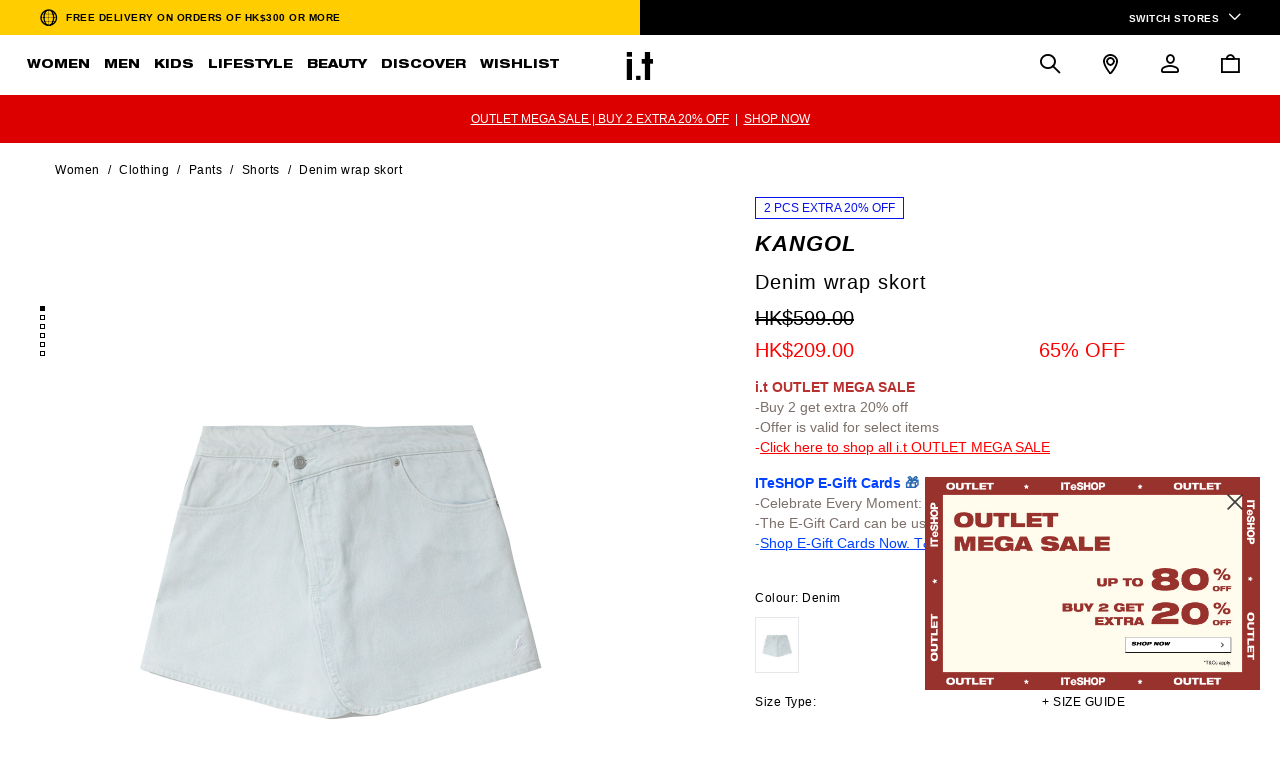

--- FILE ---
content_type: text/css; charset=UTF-8
request_url: https://hk.iteshop.com/_nuxt/css/d54f17c.css
body_size: 16365
content:
.dialog[data-v-04999536]{background:rgba(0,0,0,.6);height:100%;left:0;opacity:0;outline:0;overflow:hidden;position:fixed;top:0;width:100%;z-index:-999}.dialog .dialog-container[data-v-04999536]{background:#fff;height:auto;left:50%;max-width:1170px;opacity:0;position:absolute;top:50%;transform:translate(-50%,-50%);transition:opacity .3s ease-out;width:100%;z-index:2}.dialog .dialog-container .popup-title[data-v-04999536]{align-items:center;border-bottom:1px solid #e6e6e6;color:#252525;display:flex;font-size:16px;font-weight:500;height:54px;justify-content:center;letter-spacing:1px;margin:0;padding:0 60px;text-align:center;width:100%}.dialog .dialog-container .dialog-close[data-v-04999536]{color:#000;cursor:pointer;line-height:20px;padding:6px;position:absolute;right:44px;text-align:center;top:44px;z-index:101}.dialog .dialog-container .dialog-close .iconfont[data-v-04999536]{font-size:18px}.dialog .dialog-mask-layer[data-v-04999536]{background:transparent;height:100%;left:0;position:fixed;top:0;width:100%;z-index:1}.dialog.isScroll[data-v-04999536]{overflow-y:auto}.dialog.isScroll .dialog-container[data-v-04999536]{align-items:center;background:transparent;display:flex;left:auto;margin:30px auto;min-height:calc(100% - 60px);position:relative;top:auto;transform:translate(0)}.dialog.isScroll .dialog-container .dialog-wrap[data-v-04999536]{background:#fff;border:1px solid #000;height:100%;padding:50px 20px 20px 50px;position:relative;top:0;transition:top .3s ease-out;width:100%}.dialog.isShowAnimation .dialog-container .dialog-wrap[data-v-04999536]{top:-50px}.dialog.isVisible[data-v-04999536]{opacity:1;z-index:999}.dialog.isVisible .dialog-container[data-v-04999536]{opacity:1;transition:opacity .4s ease-out}.dialog.isVisible.isShowAnimation .dialog-container .dialog-wrap[data-v-04999536]{top:0;transition:top .3s ease-out}.dialog.isBodyScrollable .dialog-wrap[data-v-04999536]{height:100%}.dialog.isBodyScrollable .scroll-area[data-v-04999536]{max-height:0;padding-right:10px}@media screen and (max-width:1200px){.dialog .dialog-container[data-v-04999536]{max-width:1000px}}@media screen and (max-width:1023px){.dialog .dialog-container[data-v-04999536]{height:100%;max-width:100%;position:relative;width:100%}.dialog .dialog-container .dialog-close[data-v-04999536]{right:10px;top:9px}.dialog.isScroll[data-v-04999536]{background-color:#fff;overflow:hidden}.dialog.isScroll .dialog-container[data-v-04999536]{margin:0;min-height:100%}.dialog.isScroll .dialog-container .dialog-wrap[data-v-04999536]{border:0;max-height:100%;overflow-y:auto;padding:20px}}.custom-select-filed{display:inline-block;width:100%}.custom-select-filed .subTxt{display:flex}.custom-select-filed .subTxt>*{line-height:normal;vertical-align:top}.custom-select-filed .subTxt .sub{font-size:8px;padding:0 0 0 7px}.custom-select-filed .placeholderIcon{display:block;overflow:hidden;width:90%}.custom-select-filed .placeholder{color:#606060}.custom-select-filed .custom-select-title{color:#000;font-size:12px;margin-bottom:8px}.custom-select-filed .custom-select-msg{color:#d0021b;font-size:12px;line-height:14px;margin-top:8px}.custom-select-filed .custom-select-main-wrap{background:#fff;height:44px;line-height:42px;position:relative;width:100%}.custom-select-filed .custom-select-main-wrap .custom-select{border:1px solid #000;color:#000;cursor:pointer;font-size:14px;height:100%;left:0;overflow:hidden;padding:0 20px;position:absolute;text-overflow:ellipsis;top:0;white-space:nowrap;width:100%;z-index:1}.custom-select-filed .custom-select-main-wrap .custom-select.custom-error{border:1px solid #d0021b}.custom-select-filed .custom-select-main-wrap .custom-select .firsts-icon{position:static}.custom-select-filed .custom-select-main-wrap .custom-select .select-img{display:inline-block}.custom-select-filed .custom-select-main-wrap .custom-select .iconfont{font-size:12px;position:absolute;right:20px;top:50%;transform:translateY(-50%) rotate(0deg)}.custom-select-filed .custom-select-main-wrap .custom-select.custom-active .iconfont{transform:translateY(-50%) rotate(180deg)}.custom-select-filed .custom-select-main-wrap .custom-select-option{background:#fff;border:1px solid #000;border-top-style:dashed;left:0;padding:0;position:absolute;top:43px;width:100%;z-index:997}.custom-select-filed .custom-select-main-wrap .custom-select-option .scroll-area .select-item,.custom-select-filed .custom-select-main-wrap .custom-select-option .scroll-area span{align-items:center;border-bottom:1px dashed #000;color:#000;cursor:pointer;display:block;display:flex;font-size:14px;font-weight:400;line-height:20px;min-height:43px;padding:0 20px}.custom-select-filed .custom-select-main-wrap .custom-select-option .scroll-area .select-item.autoHeight,.custom-select-filed .custom-select-main-wrap .custom-select-option .scroll-area span.autoHeight{height:auto;min-height:43px;word-break:break-all}.custom-select-filed .custom-select-main-wrap .custom-select-option .scroll-area .select-item:hover,.custom-select-filed .custom-select-main-wrap .custom-select-option .scroll-area span:hover{border-bottom-style:solid;border-top:1px solid #000;font-weight:600;margin-top:-1px}.custom-select-filed .custom-select-main-wrap .custom-select-option .scroll-area .select-item.is-last,.custom-select-filed .custom-select-main-wrap .custom-select-option .scroll-area span.is-last{border-bottom:0 dashed #000}.custom-select-filed .custom-select-main-wrap .custom-select-option .scroll-area .select-item.is-last:hover,.custom-select-filed .custom-select-main-wrap .custom-select-option .scroll-area span.is-last:hover{border-bottom:0 solid #000}.custom-select-filed .custom-select-main-wrap .custom-select-option .scroll-area .select-item.select-active,.custom-select-filed .custom-select-main-wrap .custom-select-option .scroll-area span.select-active{font-weight:600}.custom-select-filed .custom-select-main-wrap .custom-select-option .scroll-area .select-item .option-img,.custom-select-filed .custom-select-main-wrap .custom-select-option .scroll-area span .option-img{display:inline-block}.custom-select-filed .custom-select-main-wrap .custom-selected{color:#000}.custom-select-filed .custom-select-main-wrap .custom-disabled{background-color:var(--bg-color-input-disable);border-color:var(--bg-color-input-disable);color:var(--color-input-disable);cursor:not-allowed}.pageIsFixed{height:100%;overflow:hidden;width:100%}.quick-view-container[data-v-46cd9b03] .dialog .dialog-container{border:1px solid #000;min-height:420px;width:654px}.quick-view-container[data-v-46cd9b03] .dialog .dialog-container .dialog-close{right:34px;top:34px}.quick-view-container[data-v-46cd9b03] .dialog.isVisible .dialog-container{transition:opacity .6s ease-out}.quick-view-container .product-info-box[data-v-46cd9b03]{display:flex;overflow-y:auto;padding:40px 40px 80px;width:100%}.quick-view-container .product-info-box .product-img[data-v-46cd9b03]{height:340px;margin-right:30px;width:274px}.quick-view-container .product-info-box .product-info[data-v-46cd9b03]{letter-spacing:0;width:calc(100% - 304px)}.quick-view-container .product-info-box .product-title[data-v-46cd9b03]{font-size:18px;font-weight:500;line-height:24px;margin-bottom:5px;padding-right:30px}.quick-view-container .product-info-box .product-name[data-v-46cd9b03]{font-size:14px;font-weight:400;line-height:20px;margin-bottom:8px}.quick-view-container .product-info-box .prices[data-v-46cd9b03]{font-size:14px;font-weight:500;line-height:20px;padding-bottom:20px}.quick-view-container .product-info-box .prices .discount-price .list-price[data-v-46cd9b03]{margin-bottom:2px}.quick-view-container .product-info-box .prices .discount-price .sale-price[data-v-46cd9b03]{color:red;display:flex;justify-content:space-between}.quick-view-container .product-info-box .attributes .attribute[data-v-46cd9b03]{margin-bottom:20px}.quick-view-container .product-info-box .attributes .attribute.colors[data-v-46cd9b03]{min-height:84px}.quick-view-container .product-info-box .attributes .attribute .fonts[data-v-46cd9b03]{font-size:12px;font-weight:400;line-height:18px;margin-bottom:10px}.quick-view-container .product-info-box .attributes .attribute .color .attr-total[data-v-46cd9b03]{color:#acacac;float:right}.quick-view-container .product-info-box .attributes .attribute .size .text-mb[data-v-46cd9b03]{display:none}.quick-view-container .product-info-box .attributes .attribute .size-custom-select[data-v-46cd9b03]{height:44px}.quick-view-container .product-info-box .attributes .attribute .size-custom-select .select[data-v-46cd9b03] .custom-select-main-wrap{text-transform:uppercase}.quick-view-container .product-info-box .attributes .attribute .size-custom-select .select[data-v-46cd9b03] .custom-select-main-wrap .custom-select{font-size:15px}.quick-view-container .product-info-box .attributes .attribute .size-custom-select .select[data-v-46cd9b03] .custom-select-main-wrap .custom-select .iconfont{font-size:12px}.quick-view-container .product-info-box .attributes .attribute .size-custom-select .select[data-v-46cd9b03] .custom-select-main-wrap .custom-select-option{border-top:1px solid}.quick-view-container .product-info-box .attributes .attribute .size-custom-select .select[data-v-46cd9b03] .custom-select-main-wrap .custom-select-option .scroll-area .select-item{font-size:15px}.quick-view-container .product-info-box .attributes .attribute.size-disabled[data-v-46cd9b03]{opacity:0}.quick-view-container .product-info-box .attributes .attribute.size-disabled[data-v-46cd9b03] .custom-select-filed .custom-select-main-wrap .custom-select{cursor:default}.quick-view-container .product-info-box .color-swiper-container .swiper-slide[data-v-46cd9b03]{grid-row-gap:10px;grid-column-gap:10px;-moz-column-gap:10px;column-gap:10px;display:grid;grid-template-columns:repeat(5,1fr);row-gap:10px}.quick-view-container .product-info-box .color-swiper-container .swiper-slide:last-child .swiper-button-next[data-v-46cd9b03]{display:none}.quick-view-container .product-info-box .color-swiper-container .item[data-v-46cd9b03]{background:none;border:none;cursor:pointer;height:56px;margin:0;padding:0;text-align:center}.quick-view-container .product-info-box .color-swiper-container .item span[data-v-46cd9b03]{background:#fff;background-repeat:no-repeat;background-size:100%;border:1px solid #fff;display:inline-block;height:56px;margin:0;position:relative;width:44px}.quick-view-container .product-info-box .color-swiper-container .item:hover span[data-v-46cd9b03]{border:1px solid #f0f0f1}.quick-view-container .product-info-box .color-swiper-container .item.active span[data-v-46cd9b03]{border:1px solid #e6e7eb}.quick-view-container .product-info-box .color-swiper-container .swiper-button-next[data-v-46cd9b03],.quick-view-container .product-info-box .color-swiper-container .swiper-button-prev[data-v-46cd9b03]{height:56px;margin:0 auto;position:static;transform:none;width:44px}.quick-view-container .product-info-box .color-swiper-container .swiper-button-next[data-v-46cd9b03]:after,.quick-view-container .product-info-box .color-swiper-container .swiper-button-prev[data-v-46cd9b03]:after{color:#000;font-size:12px}.quick-view-container .product-info-box .color-swiper-container .swiper-button-prev[data-v-46cd9b03]{bottom:auto;left:0;right:auto;top:0}.quick-view-container .product-info-box .color-swiper-container .swiper-button-next[data-v-46cd9b03]{bottom:0;right:0;top:auto}.quick-view-container .product-info-box .color-swiper-container .swiper-button-disabled[data-v-46cd9b03]{display:none}@media screen and (max-width:1023px){.quick-view-container[data-v-46cd9b03] .dialog .dialog-container{border:0;border-top:1px solid #000;bottom:0;height:auto;left:0;padding-top:20px;position:absolute;top:auto;transform:translate(0);width:100%}.quick-view-container[data-v-46cd9b03] .dialog .dialog-container .dialog-close{right:14px;top:14px}.quick-view-container .product-info-box[data-v-46cd9b03]{display:block;margin-bottom:20px;max-height:450px;padding:0 20px}.quick-view-container .product-info-box .product-img[data-v-46cd9b03]{height:91px;margin-right:14px;width:73px}.quick-view-container .product-info-box .product-info[data-v-46cd9b03]{display:flex;flex-wrap:wrap;width:100%}.quick-view-container .product-info-box .product-info .tit-prices[data-v-46cd9b03]{width:calc(100% - 87px)}.quick-view-container .product-info-box .product-info .tit-prices .title[data-v-46cd9b03]{min-height:78px}.quick-view-container .product-info-box .product-title[data-v-46cd9b03]{font-size:12px;line-height:18px}.quick-view-container .product-info-box .product-name[data-v-46cd9b03]{font-size:12px;line-height:18px;margin-bottom:0}.quick-view-container .product-info-box .prices[data-v-46cd9b03]{font-size:12px;line-height:18px;padding-bottom:20px}.quick-view-container .product-info-box .prices .discount-price .list-price[data-v-46cd9b03]{margin-bottom:5px}.quick-view-container .product-info-box .attributes[data-v-46cd9b03]{border-top:1px solid #000;padding-top:20px;width:100%}.quick-view-container .product-info-box .attributes .quick-actions .quick-btn[data-v-46cd9b03]{margin:0 -5px}.quick-view-container .product-info-box .attributes .quick-actions .quick-btn .btn[data-v-46cd9b03]{height:50px;line-height:48px;margin:0 5px}.quick-view-container .product-info-box .color-swiper-container .swiper-slide[data-v-46cd9b03]{-moz-column-gap:14px;column-gap:14px;grid-template-columns:repeat(6,1fr);row-gap:14px}}@media screen and (max-width:360px){.quick-view-container .product-info-box .color-swiper-container .swiper-slide[data-v-46cd9b03]{-moz-column-gap:11px;column-gap:11px;row-gap:11px}}.product-grid-container[data-v-ff42f934]{position:relative;text-align:left}.product-grid-container .grid-title[data-v-ff42f934]{font-size:26px;font-weight:400;letter-spacing:1px;line-height:34px;margin-bottom:40px;text-align:center}.product-grid-container .product-grid-swiper[data-v-ff42f934]{padding:1px 1px 2px}.product-grid-container .product-grid-swiper .swiper-wrapper[data-v-ff42f934]{flex-wrap:wrap}.product-grid-container .product-grid-swiper .product-item[data-v-ff42f934]{flex:0 0 25%;height:auto;margin:0 0 -1px -1px;max-width:25%}.product-grid-container .product-grid-swiper .product-item .product-tile[data-v-ff42f934]{padding:15px}.product-grid-container .product-grid-swiper .product-item .product-tile .line-box[data-v-ff42f934]{display:block}.product-grid-container .product-grid-swiper .product-item .product-tile .line-box[data-v-ff42f934]:after,.product-grid-container .product-grid-swiper .product-item .product-tile .line-box[data-v-ff42f934]:before{background:transparent;border:7px solid #000;border-width:7px 0;bottom:0;content:"";display:block;left:0;position:absolute;top:0;width:1px}.product-grid-container .product-grid-swiper .product-item .product-tile .line-box[data-v-ff42f934]:after{left:auto;right:0}.product-grid-container .product-grid-swiper .product-item .product-tile .line-horizontal[data-v-ff42f934]:after,.product-grid-container .product-grid-swiper .product-item .product-tile .line-horizontal[data-v-ff42f934]:before{border-width:0 7px;bottom:auto;height:1px;right:0;width:auto}.product-grid-container .product-grid-swiper .product-item .product-tile .line-horizontal[data-v-ff42f934]:after{bottom:0;left:0;top:auto}.product-grid-container .product-grid-swiper .product-item .product-tile .wishlist-quick[data-v-ff42f934]{cursor:pointer;display:none;padding:3px;position:absolute;right:10px;text-align:right;top:10px;z-index:1}.product-grid-container .product-grid-swiper .product-item .product-tile .image-container[data-v-ff42f934]{position:relative}.product-grid-container .product-grid-swiper .product-item .product-tile .image-container .image-hover[data-v-ff42f934]{display:block;left:0;opacity:0;position:absolute;top:0;width:100%}.product-grid-container .product-grid-swiper .product-item .product-tile .image-container .product-label[data-v-ff42f934]{background:#fff;border:1px solid #000;bottom:0;color:#000;display:inline-block;font-size:12px;font-weight:400;left:0;line-height:14px;padding:3px 8px;position:absolute;text-align:center;text-transform:uppercase;z-index:1}.product-grid-container .product-grid-swiper .product-item .product-tile .tile-body[data-v-ff42f934]{padding:20px 0 0}.product-grid-container .product-grid-swiper .product-item .product-tile .tile-body .product-brand[data-v-ff42f934],.product-grid-container .product-grid-swiper .product-item .product-tile .tile-body .product-name[data-v-ff42f934]{font-size:12px;font-weight:400;line-height:15px;padding-bottom:10px;text-transform:uppercase}.product-grid-container .product-grid-swiper .product-item .product-tile .tile-body .prices[data-v-ff42f934]{font-size:12px;font-weight:400;line-height:15px}.product-grid-container .product-grid-swiper .product-item .product-tile .tile-body .prices .discount-price .color[data-v-ff42f934]{color:red}.product-grid-container .product-grid-swiper .product-item .product-tile .tile-body .prices .discount-price .price[data-v-ff42f934]{float:left}.product-grid-container .product-grid-swiper .product-item .product-tile .tile-body .prices .discount-price .price span[data-v-ff42f934]{margin-right:8px}.product-grid-container .product-grid-swiper .product-item .product-tile .tile-body .prices .discount-price .discount[data-v-ff42f934]{float:right}.product-grid-container .product-grid-swiper .product-item .product-tile .tile-body .color-swatches a[data-v-ff42f934]{color:#000;display:inline-block;font-size:12px;font-weight:400;letter-spacing:.5px;line-height:15px;margin-top:15px}.product-grid-container .product-grid-swiper .product-item .product-tile:hover .line-box[data-v-ff42f934]:after,.product-grid-container .product-grid-swiper .product-item .product-tile:hover .line-box[data-v-ff42f934]:before{background:#000;border-color:#fff;bottom:-7px;top:-7px}.product-grid-container .product-grid-swiper .product-item .product-tile:hover .line-horizontal[data-v-ff42f934]:after,.product-grid-container .product-grid-swiper .product-item .product-tile:hover .line-horizontal[data-v-ff42f934]:before{left:-7px;right:-7px;top:0}.product-grid-container .product-grid-swiper .product-item .product-tile:hover .line-horizontal[data-v-ff42f934]:after{bottom:0;top:auto}.product-grid-container .product-grid-swiper .product-item .product-tile:hover .wishlist-quick[data-v-ff42f934]{display:block}.product-grid-container .product-grid-swiper .product-item .product-tile:hover .image-container .tile-image[data-v-ff42f934]{opacity:0}.product-grid-container .product-grid-swiper .product-item .product-tile:hover .image-container .image-hover[data-v-ff42f934]{opacity:1}.product-grid-container .product-grid-swiper .product-item[data-v-ff42f934]:hover{z-index:2}.product-grid-container.sit-product-grid .grid-title[data-v-ff42f934]{font-size:22px;font-style:oblique;font-weight:800;line-height:30px}@media screen and (max-width:1023px){.product-grid-container .grid-title[data-v-ff42f934]{font-size:14px;line-height:20px;margin-bottom:20px;text-align:left}.product-grid-container .product-grid-swiper .swiper-wrapper[data-v-ff42f934]{flex-wrap:nowrap}.product-grid-container .product-grid-swiper .product-item[data-v-ff42f934]{flex:0 0 75%;max-width:75%}.product-grid-container .product-grid-swiper .product-item .product-tile .wishlist-quick[data-v-ff42f934]{display:block}.product-grid-container.sit-product-grid .grid-title[data-v-ff42f934]{font-size:16px;line-height:24px}}.recommend[data-v-7bac7e19]{padding:40px 20px 0}.recommend.border[data-v-7bac7e19]{border-top:1px solid #000}@media screen and (min-width:1024px){.recommend[data-v-7bac7e19]{padding:60px 0}}.error-content[data-v-0b51291e]{font-size:18px;font-weight:400;letter-spacing:0;line-height:21px;margin:90px 0;text-align:center}.error-content .sorry[data-v-0b51291e]{margin:30px 0}.error-content .email[data-v-0b51291e]{-webkit-text-decoration:underline;text-decoration:underline}.error-content .home-btn[data-v-0b51291e]{margin:0 auto 100px;width:160px}.error-content .iteshop-logo[data-v-0b51291e]{margin:60px auto 0;width:67px}@media screen and (max-width:1023px){.error-content[data-v-0b51291e]{margin:40px 0}.error-content .not-404[data-v-0b51291e]{font-size:16px}.error-content .sorry[data-v-0b51291e]{font-size:14px;margin:20px auto 30px;max-width:325px}.error-content .home-btn[data-v-0b51291e]{margin:0 auto 40px}.error-content .iteshop-logo[data-v-0b51291e]{display:none}}.loading-box[data-v-d3e4963c]{align-items:center;background:hsla(0,0%,100%,.6);display:flex;height:100%;justify-content:center;left:0;position:fixed;top:0;width:100%;z-index:99999}.loading-box img[data-v-d3e4963c]{width:26px}@font-face{font-family:iconfont;src:url(/_nuxt/fonts/iconfont.377ce43.woff2) format("woff2"),url(/_nuxt/fonts/iconfont.10e4a07.woff) format("woff"),url(/_nuxt/fonts/iconfont.d5c8a87.ttf) format("truetype"),url(/_nuxt/img/iconfont.81492f1.svg#iconfont) format("svg")}.iconfont{-webkit-font-smoothing:antialiased;-moz-osx-font-smoothing:grayscale;font-family:iconfont!important;font-size:16px;font-style:normal}.icon-share2:before{content:"\e609"}.icon-a-Group631062:before{content:"\e67d"}.icon-a-Group631061:before{content:"\e67c"}.icon-pro-dollar:before{content:"\e608"}.icon-download:before{content:"\e606"}.icon-s-mimaxianshiicon:before{content:"\e67b"}.icon-s-mimaweixianshiicon:before{content:"\e67a"}.icon-a-Group1119:before{content:"\e679"}.icon-locationBlack1:before{content:"\e605"}.icon-locationBlack:before{content:"\e604"}.icon-b-check-phone:before{content:"\e677"}.icon-b-check-mail:before{content:"\e678"}.icon-b-check-live:before{content:"\e676"}.icon-b-check-kefu:before{content:"\e675"}.icon-b-checkout-location:before{content:"\e674"}.icon-b-check-shangla:before{content:"\e672"}.icon-b-check-xiala:before{content:"\e673"}.icon-a-b-check-bai:before{content:"\e670"}.icon-a-b-check-hei:before{content:"\e671"}.icon-b-check-bianji:before{content:"\e66f"}.icon-eye-open:before{content:"\e603"}.icon-eye-close:before{content:"\e602"}.icon-b-PDP-xiangzuojiantou:before{content:"\e66d"}.icon-b-PDP-xiangyoujiantou:before{content:"\e66c"}.icon-b-PLP-prevPage:before{content:"\e669"}.icon-b-PLP-nextPage:before{content:"\e66b"}.icon-b-PDP-fangdajing1:before{content:"\e66a"}.icon-b-PLP-Close:before{content:"\e666"}.icon-b-PLP-FILTER:before{content:"\e668"}.icon-b-PLP-Triangle:before{content:"\e667"}.icon-a-b-plusicon:before{content:"\e665"}.icon-right:before{content:"\e601"}.icon-b-facebook:before{content:"\e660"}.icon-b-instagram:before{content:"\e661"}.icon-bs-Flag_of_Hong_Kong:before{content:"\e662"}.icon-s-facebook:before{content:"\e663"}.icon-s-instagram:before{content:"\e664"}.icon-b-nav-back:before{content:"\e65f"}.icon-a-b-ac-MYPOINTS:before{content:"\e657"}.icon-a-b-ac-MYORDERS:before{content:"\e658"}.icon-a-b-ac-MYVOUCHERS:before{content:"\e659"}.icon-a-b-ac-PRODUCTSINWISHLIST:before{content:"\e65a"}.icon-a-b-ac-DefaultAddress:before{content:"\e65b"}.icon-b-ac-edit:before{content:"\e65c"}.icon-a-b-ac-couponLocked:before{content:"\e65d"}.icon-a-b-ac-ITCLANlogo:before{content:"\e65e"}.icon-a-b-cart-EASYRETURNSREFUND:before{content:"\e64c"}.icon-a-b-cart-FREEDELIVERY:before{content:"\e64d"}.icon-b-cart-edit:before{content:"\e64e"}.icon-a-b-cart-REDEEMVIPREWARDS:before{content:"\e64f"}.icon-b-cart-wishlist:before{content:"\e650"}.icon-a-b-cart-SHOP400BRANDS:before{content:"\e651"}.icon-b-cart-quanxuan:before{content:"\e652"}.icon-b-cart-REMOVE:before{content:"\e653"}.icon-b-cart-cancel:before{content:"\e654"}.icon-a-b-cart-SOLDOUT:before{content:"\e655"}.icon-a-b-cart-SelectAll:before{content:"\e656"}.icon-a-b-PDP-addedtobagtixing:before{content:"\e64b"}.icon-s-nav-search:before{content:"\e64a"}.icon-b-plp-inwish:before{content:"\e66e"}.icon-b-PDP-baocunhouaixin:before{content:"\e648"}.icon-b-PDP-cancel:before{content:"\e649"}.icon-a-b-ITlogo:before{content:"\e646"}.icon-a-s-sitlogo:before{content:"\e647"}.icon-bs-PDP-liulantupian:before{content:"\e645"}.icon-a-s-FINDUS:before{content:"\e643"}.icon-a-s-FREEDELIVERY:before{content:"\e644"}.icon-b-fanhuitop:before{content:"\e639"}.icon-b-colourchoose:before{content:"\e63a"}.icon-b-m-fanhuitop:before{content:"\e63b"}.icon-a-b-FINDUS:before{content:"\e63c"}.icon-a-b-ShapeCopy9:before{content:"\e63d"}.icon-b-Shape:before{content:"\e63e"}.icon-b-Shape2:before{content:"\e63f"}.icon-a-b-FREEDELIVERY:before{content:"\e640"}.icon-b-wishlist:before{content:"\e641"}.icon-a-b-shareicon:before{content:"\e642"}.icon-s-click-bag:before{content:"\e62d"}.icon-s-cart:before{content:"\e62e"}.icon-s-m-cart:before{content:"\e62f"}.icon-s-click-search:before{content:"\e630"}.icon-s-m-bag:before{content:"\e631"}.icon-s-click-member:before{content:"\e632"}.icon-s-m-search:before{content:"\e633"}.icon-s-loc:before{content:"\e634"}.icon-s-search:before{content:"\e635"}.icon-s-member:before{content:"\e636"}.icon-s-products:before{content:"\e637"}.icon-s-click-loc:before{content:"\e638"}.icon-b-click-search:before{content:"\e621"}.icon-b-loc:before{content:"\e622"}.icon-b-m-cart:before{content:"\e623"}.icon-b-m-open:before{content:"\e624"}.icon-b-cart:before{content:"\e625"}.icon-b-search:before{content:"\e626"}.icon-b-member:before{content:"\e627"}.icon-b-click-loc:before{content:"\e628"}.icon-b-click-member:before{content:"\e629"}.icon-b-m-search:before{content:"\e62a"}.icon-b-m-products:before{content:"\e62b"}.icon-b-click-cart:before{content:"\e62c"}.cloudzoom-blank:hover,.cloudzoom-zoom-inside:hover{cursor:url(https://ithk-pro-itmall-resources.oss-cn-hongkong.aliyuncs.com/static/images/amplification.png) 16 16,crosshair}@font-face{font-display:swap;font-family:FuturaLT-Condensed;font-style:normal;font-weight:400;src:url(/_nuxt/fonts/FuturaLT-Condensed.daac1ee.eot);src:url(/_nuxt/fonts/FuturaLT-Condensed.daac1ee.eot) format("embedded-opentype"),url(/_nuxt/fonts/FuturaLT-Condensed.2b7ac26.woff2) format("woff2"),url(/_nuxt/fonts/FuturaLT-Condensed.bde46bb.woff) format("woff"),url(/_nuxt/fonts/FuturaLT-Condensed.28ef16d.ttf) format("truetype"),url(/_nuxt/img/FuturaLT-Condensed.b553304.svg#futura-lt-medium) format("svg")}@font-face{font-display:swap;font-family:FuturaLT-CondensedBold;font-style:normal;font-weight:400;src:url(/_nuxt/fonts/FuturaLT-CondensedBold.c60314e.eot);src:url(/_nuxt/fonts/FuturaLT-CondensedBold.c60314e.eot) format("embedded-opentype"),url(/_nuxt/fonts/FuturaLT-CondensedBold.0ae68ee.woff2) format("woff2"),url(/_nuxt/fonts/FuturaLT-CondensedBold.0298d71.woff) format("woff"),url(/_nuxt/fonts/FuturaLT-CondensedBold.df9749a.ttf) format("truetype"),url(/_nuxt/img/FuturaLT-CondensedBold.901809b.svg#futura-lt-medium) format("svg")}@font-face{font-display:swap;font-family:NotoSansSC-Medium-Alphabetic;font-style:normal;font-weight:400;src:url(/_nuxt/fonts/NotoSansSC-Medium-Alphabetic.7853d13.eot);src:url(/_nuxt/fonts/NotoSansSC-Medium-Alphabetic.7853d13.eot) format("embedded-opentype"),url(/_nuxt/fonts/NotoSansSC-Medium-Alphabetic.326ad56.woff2) format("woff2"),url(/_nuxt/fonts/NotoSansSC-Medium-Alphabetic.809cddd.woff) format("woff"),url(/_nuxt/fonts/NotoSansSC-Medium-Alphabetic.2d803a1.ttf) format("truetype"),url(/_nuxt/img/NotoSansSC-Medium-Alphabetic.ce6652e.svg#futura-lt-medium) format("svg")}@font-face{font-display:swap;font-family:Junicode;font-style:normal;font-weight:400;src:url(/_nuxt/fonts/Junicode.70d5661.eot);src:url(/_nuxt/fonts/Junicode.70d5661.eot) format("embedded-opentype"),url(/_nuxt/fonts/Junicode.e1793fe.woff2) format("woff2"),url(/_nuxt/fonts/Junicode.19ac230.woff) format("woff")}@font-face{font-display:swap;font-family:NotoSansSC-Regular;font-style:normal;font-weight:400;src:url(/_nuxt/fonts/NotoSansSC-Regular.8d2d41b.eot);src:url(/_nuxt/fonts/NotoSansSC-Regular.8d2d41b.eot) format("embedded-opentype"),url(/_nuxt/fonts/NotoSansSC-Regular.6acd7c9.woff2) format("woff2"),url(/_nuxt/fonts/NotoSansSC-Regular.7928641.woff) format("woff"),url(/_nuxt/fonts/NotoSansSC-Regular.2b9c8fa.ttf) format("truetype"),url(/_nuxt/img/NotoSansSC-Regular.cd36b54.svg#futura-lt-medium) format("svg")}@font-face{font-family:Helvetica Neue LT Std;src:url(/_nuxt/fonts/HelveticaNeueLTStd-HvEx.8523118.eot);src:url(/_nuxt/fonts/HelveticaNeueLTStd-HvEx.8523118.eot) format("embedded-opentype"),url(/_nuxt/fonts/HelveticaNeueLTStd-HvEx.ba248d2.woff2) format("woff2"),url(/_nuxt/fonts/HelveticaNeueLTStd-HvEx.fa85b57.woff) format("woff"),url(/_nuxt/fonts/HelveticaNeueLTStd-HvEx.c105b6e.ttf) format("truetype")}.popupTac{margin-bottom:20px}.popupTac-head{cursor:pointer;display:flex;font-size:15px}.popupTac-head>*{display:inline-block;line-height:21px;vertical-align:middle}.popupTac-head>i{font-size:10px;margin-right:10px}.popupTac-inner{margin-left:25px;padding-top:20px}.popupTac-content{font-size:12px;line-height:18px;overflow:hidden;transition:height .3s linear}.popupTac.--active>.popupTac-content{margin-bottom:20px}.popupTac:not(.--active)>.popupTac-content{height:0}@media screen and (min-width:1024px){.popupTac{margin-bottom:30px}}.cselect{color:#000;font-size:14px;position:relative}.cselect-border{border:1px solid #000}.cselect-item{cursor:pointer;display:block;line-height:42px;padding:0 20px;text-overflow:ellipsis;white-space:nowrap;z-index:1}.cselect-item.--active{font-weight:700}.cselect-icon{float:right;font-size:12px}.cselect-option{border-top-width:0;display:none;position:absolute;top:calc(100% - 1px);width:100%;z-index:2}.cselect-inner{background-color:#fff}.cselect-option .cselect-item{border-top:1px dashed #000}.cselect.--active .cselect-option{display:block}.cselect.--active .cselect-icon{transform:rotate(180deg)}*{word-wrap:break-word;-webkit-tap-highlight-color:rgba(255,255,255,0);-ms-text-size-adjust:none;-webkit-text-size-adjust:none;margin:0;padding:0;-ms-touch-action:none}*,:after,:before{-webkit-box-sizing:border-box;-moz-box-sizing:border-box}#app{overflow-x:visible!important;overflow-x:initial!important}body,html{color:#000;font-family:Helvetica Neue,Helvetica,Arial,Helvetica Neue LT Std,PingFang SC,sans-serif;font-size:12px;line-height:1.2}.is-cloudzoom .cloudzoom-blank,.is-cloudzoom .cloudzoom-zoom-inside{z-index:-1}input,textarea{font-family:Helvetica Neue,Helvetica,Arial,Helvetica Neue LT Std,PingFang SC,sans-serif}ol,ul{list-style:none}p{margin:0}dd,div,dl,dt,i,li,p,span,ul{word-break:normal}.img,img{display:block;max-width:100%;width:100%}i{font-style:normal}h1,h2,h3,h4,h5,h6{color:inherit;font-weight:500;line-height:1.2;margin:0;padding:0;word-break:normal}input:-ms-clear{display:none}a{color:inherit;cursor:pointer;-webkit-text-decoration:none;text-decoration:none}body,button,input,keygen,legend,select,textarea{outline:none}article,aside,details,figcaption,figure,footer,header,hgroup,main,menu,nav,section{display:block}blockquote:after,blockquote:before,q:after,q:before{content:none}table{border-collapse:collapse;border-spacing:0;width:100%}input,select{-webkit-appearance:none;-moz-appearance:none;appearance:none;outline:none}input{font-size:14px;line-height:24px;width:100%}input::-moz-placeholder{color:#acacac;line-height:24px}input::placeholder{color:#acacac;line-height:24px}a,a:hover,ins,s{-webkit-text-decoration:none;text-decoration:none}u{-webkit-text-decoration:underline;text-decoration:underline}*,:after,:before{-webkit-tap-highlight-color:rgba(0,0,0,0);box-sizing:border-box;outline:none}input[type=checkbox]:focus,input[type=radio]:focus{outline:1px solid #000;outline-offset:2px}textarea{overflow:auto;resize:none}blockquote,q{quotes:none}a,button{cursor:pointer}[hidden]{display:none!important}li,ol,ul{list-style:none}:root{--bg-color-input-disable:#f4f4f4;--bg-notice:#f9f9f9;--color-input-disable:#b5b5b5;--color-tigs:#999;--color-tigs-main:#606060;--color-msg-error:#d0021b}.cms-wrapper{margin:0 auto;max-width:1170px}.login .forUnLogin,.noLogin .forLogin{display:none!important}::v-deep .ps__thumb-y{width:3px!important}.noWordWrap{overflow:hidden;text-overflow:ellipsis;white-space:nowrap}.landing{margin-bottom:60px}.hr{background-color:#000;display:block;height:1px}.hylink,.hylink:hover{color:inherit}.hylink:hover{font-weight:700}.hylink.disabled{pointer-events:none}.hylink_line,.hylink_line:hover{-webkit-text-decoration:underline;text-decoration:underline}.clipBoard{height:0;opacity:0;width:0}.is-opacity{opacity:0}.mx1170{margin-left:auto;margin-right:auto;max-width:1170px}.hl_1-25{line-height:1.25}.hl_1-4{line-height:1.4}.hl_1-5{line-height:1.5}.mT_5{margin-top:5px}.mT_10{margin-top:10px}.mT_20{margin-top:20px}.mT_30{margin-top:30px}.mT_40{margin-top:40px}.mT_50{margin-top:50px}.mT_60{margin-top:60px}.error{color:#d0021b!important}.unClick{pointer-events:none}.space{padding-left:20px;padding-right:20px}.float-right{float:right}.el-body-hidden{overflow:hidden}.el-body-scroll .header-banner-box{height:0}.hyhref,.hyhref:hover{-webkit-text-decoration:underline;text-decoration:underline}.hyhref,.hyhref:active{color:inherit}.m_center,.m_left{margin-left:auto}.m_center,.m_right{margin-right:auto}.img{display:block;width:100%}.overflow-hidden{overflow:hidden!important}.p-rel{position:relative}.p-abs{position:absolute}.p-center{left:50%;top:50%;transform:translate(-50%,-50%)}.icon-select-mobile{font-size:12px!important;right:12px!important}.scroll-area{height:100%;position:relative;width:100%}.scroll-area .ps__rail-y{opacity:1!important;right:1px;width:3px}.scroll-area .ps__rail-y:after{background:#000;content:"";display:block;height:100%;position:absolute;right:1px;top:0;width:1px}.scroll-area .ps__rail-y .ps__thumb-y,.scroll-area .ps__rail-y.ps--clicking .ps__thumb-y,.scroll-area .ps__rail-y:focus .ps__thumb-y,.scroll-area .ps__rail-y:hover .ps__thumb-y{background-color:#000;border-radius:3px;right:0;width:3px}.scroll-area:hover .ps__rail-y{opacity:1!important}.btn{background-color:transparent;border:1px solid transparent;border-radius:0;color:#212529;display:inline-block;font-family:Helvetica Neue,Helvetica,Arial,Helvetica Neue LT Std,PingFang SC,sans-serif;font-size:14px;font-weight:400;height:50px;line-height:48px;text-align:center;text-transform:uppercase;transition:color .15s ease-in-out,background-color .15s ease-in-out,border-color .15s ease-in-out,box-shadow .15s ease-in-out;-webkit-user-select:none;-moz-user-select:none;user-select:none;vertical-align:middle;width:100%}.btn .iconfont{font-size:12px;margin-right:8px}.btn-block,.btn-primary{background-color:#000;border:1px solid #000;color:#fff}.btn-second{background-color:#fff;border:1px solid #000;box-shadow:3px 3px 0 0 #3253d1;color:#000;justify-content:space-between;padding:0 20px}.btn-second>span{font-size:15px;font-style:italic}.btn-second:hover{background-color:#3253d1;box-shadow:3px 3px 0 0 #000;color:#fff}.btn-with,.btn-with-border-black{background-color:#fff;border:1px solid #000;color:#000}.btn-black-border-with,.btn-with-border-black:not(.noHover):active,.btn-with-border-black:not(.noHover):hover{background-color:#000;color:#fff}.btn-black-border-with{border:1px solid #000}.btn-black-border-with:active,.btn-black-border-with:hover{background-color:#fff;color:#000}.btn.is-disabled,.btn:disabled{background:#999;border:1px solid #999;color:#fff;cursor:not-allowed;opacity:1}.internal .btn{font-family:Helvetica Neue,Helvetica,Arial,Helvetica Neue LT Std,PingFang SC,sans-serif;font-size:14px;height:50px;line-height:46px;text-align:center;text-transform:uppercase}.d-flex{display:flex}.flex-row{flex-direction:row}.flex-col{flex-direction:column}.fItem{flex:0 0 auto}.fItem-form-input{flex:1 1 auto}.fItem-form-input:not(:first-child){margin-left:10px}.flex-wrap{flex-wrap:wrap}.justify-content-center{justify-content:center}.justify-content-between{justify-content:space-between}.align-items-center{align-items:center}.flex-align-justify{align-items:center;display:flex;justify-content:space-between}input::-webkit-inner-spin-button,input::-webkit-outer-spin-button{-webkit-appearance:none!important;margin:0}input[type=number]{-moz-appearance:textfield!important}.float-clearfix{clear:both!important}.float-clearfix:after{clear:both;content:"";display:block;height:0;overflow:hidden;visibility:hidden}.none{display:none!important;visibility:hidden}.block{zoom:normal;display:block!important;visibility:visible}#YSF-BTN-HOLDER{left:30px!important;right:auto!important}#YSF-BTN-HOLDER .YSF-CUSTOM-ENTRY{box-shadow:none!important}#YSF-BTN-HOLDER #YSF-BTN-CIRCLE{left:-5px!important;right:auto!important}#YSF-BTN-HOLDER #YSF-BTN-BUBBLE{left:25px!important;transform:scaleX(-1)}#YSF-BTN-HOLDER #YSF-BTN-BUBBLE #YSF-BTN-CONTENT{transform:scaleX(-1)}#YSF-BTN-HOLDER #YSF-BTN-BUBBLE #YSF-BTN-ARROW{display:none}.font-sit{font-family:Helvetica Neue LT Std;font-weight:700}.pos-rel,.sbar{position:relative}.sbar{background-color:#000;height:4px;margin:27px auto 0}.sbar ::v-deep .swiper-scrollbar-drag{background:#000;border-radius:0}.sbar .swiper-scrollbar-drag{background-color:#000;border-radius:0;height:5px;top:-2.5px}@media screen and (max-width:767px){.none-xs{display:none!important;visibility:hidden}.block-xs{zoom:normal;display:block!important;visibility:visible}.space-l-xs{padding-left:20px}.mT_xs_0{margin-top:0}.mT_xs_5{margin-top:5}.mT_xs_10{margin-top:10px}.mT_xs_20{margin-top:20px}.mT_xs_30{margin-top:30px}.mT_xs_40{margin-top:40px}.mT_xs_50{margin-top:50px}.mT_xs_60{margin-top:60px}}@media screen and (min-width:768px){.landing{margin-bottom:100px}}@media screen and (max-width:1023px){.sbar{height:1px;margin:20px 7px}.sbar ::v-deep .swiper-scrollbar-drag{background:#000;border-radius:0;height:5px;top:-2px}}@media screen and (max-width:1024px){.none-sm{display:none!important;visibility:hidden}.block-sm{zoom:normal;display:block!important;visibility:visible}.space-mb{padding-left:20px;padding-right:20px}.btn{height:40px;line-height:38px}}@media screen and (min-width:1024px){.none-dt{display:none!important;visibility:hidden}.space-dt{padding-left:20px;padding-right:20px}.mT_dt_0{margin-top:0}.mT_dt_5{margin-top:5}.mT_dt_10{margin-top:10px}.mT_dt_20{margin-top:20px}.mT_dt_30{margin-top:30px}.mT_dt_40{margin-top:40px}.mT_dt_50{margin-top:50px}.mT_dt_60{margin-top:60px}}.header-container2{padding-top:50px;position:relative}.header-container2 .header-nav{align-items:center;background:#fff;display:flex;height:50px;justify-content:flex-end;left:0;padding:0 20px 0 30px;position:fixed;top:0;width:100%;z-index:999}.header-container2 .header-nav .head-item{cursor:pointer;position:relative}.header-container2 .header-nav .head-item a{color:#000}.header-container2 .header-nav .head-item i{font-size:30px;padding:10px}.header-container2 .header-nav .head-item .num{font-size:12px;left:50%;position:absolute;top:60%;transform:translate(-50%,-50%);z-index:1}.hint-dialog[data-v-1c3c60c8] .dialog .dialog-container{font-weight:400;max-width:537px;padding:35px 50px;text-align:center;width:auto}.hint-dialog[data-v-1c3c60c8] .dialog .dialog-container .dialog-title{font-size:18px;letter-spacing:.5px;line-height:24px;margin-bottom:15px}.hint-dialog[data-v-1c3c60c8] .dialog .dialog-container .dialog-content{color:#000;font-size:14px;line-height:21px;margin-bottom:30px;text-align:center}.hint-dialog[data-v-1c3c60c8] .dialog .dialog-container .dialog-btn .btn{height:44px;line-height:42px;margin-left:17px;width:200px}.hint-dialog[data-v-1c3c60c8] .dialog .dialog-container .dialog-btn .btn:first-child{margin-left:0}@media screen and (max-width:1023px){.hint-dialog[data-v-1c3c60c8] .dialog .dialog-container{height:auto}}@media screen and (max-width:767px){.hint-dialog[data-v-1c3c60c8] .dialog .dialog-container{padding:30px 20px;width:90%}.hint-dialog[data-v-1c3c60c8] .dialog .dialog-container .dialog-title{font-size:16px;line-height:21px;margin-bottom:12px}.hint-dialog[data-v-1c3c60c8] .dialog .dialog-container .dialog-content{font-size:12px;line-height:21px;margin-bottom:20px}.hint-dialog[data-v-1c3c60c8] .dialog .dialog-container .dialog-btn{display:flex}.hint-dialog[data-v-1c3c60c8] .dialog .dialog-container .dialog-btn .btn{height:44px;line-height:42px;margin-left:5%;width:47.5%}.hint-dialog[data-v-1c3c60c8] .dialog .dialog-container .dialog-btn .btn:first-child{margin-left:0}}.mini-cart-main[data-v-e8045ac0]{padding:20px;position:relative}.mini-cart-main .mini-cart-close[data-v-e8045ac0]{cursor:pointer;padding:5px;position:absolute;right:15px;top:15px}.mini-cart-main .mini-cart-title[data-v-e8045ac0]{font-size:15px;font-weight:400;letter-spacing:.5px;line-height:20px;padding:0 0 19px}.mini-cart-main .cart-error-hint[data-v-e8045ac0]{background:#ffe6e9;color:#b20f25;font-size:12px;font-weight:400;letter-spacing:0;line-height:18px;margin-bottom:20px;padding:17px 38px 17px 15px;position:relative}.mini-cart-main .cart-error-hint .iconfont[data-v-e8045ac0]{color:#6a0000;color:#ab3c3c;cursor:pointer;font-size:12px;padding:6px;position:absolute;right:8px;top:11px;transform:scale(.9)}.mini-cart-main .cart-scroll[data-v-e8045ac0]{border-bottom:1px solid #000;padding-bottom:20px}.mini-cart-main .slot-container[data-v-e8045ac0]{padding-top:20px}.mini-cart-main .slot-container .reminder-content[data-v-e8045ac0]{background-color:#f9f9f9;border:1px solid #ebebeb;color:#222;display:flex;font-size:12px;font-weight:400;justify-content:space-between;letter-spacing:.5px;line-height:15px;padding:15px 6px}.mini-cart-main .slot-container .reminder-content .iconfont[data-v-e8045ac0]{color:#000;font-size:20px}.mini-cart-main .slot-container .reminder-content .content-info[data-v-e8045ac0]{margin-left:10px}.mini-cart-main .go-btn .btn[data-v-e8045ac0]{margin-top:20px}.mini-cart-main .go-btn .btn-with-border-black[data-v-e8045ac0]:hover{background-color:#fff;color:#000}.mini-cart-main .go-btn .cart-error-hint-box[data-v-e8045ac0]{color:#b20f25;font-size:12px;line-height:16px;margin-top:10px}.mini-cart-main .go-btn .cart-error-hint-box a[data-v-e8045ac0]{-webkit-text-decoration:underline;text-decoration:underline}.mini-cart-main .product-item[data-v-e8045ac0]{border:none;margin-top:19px}.mini-cart-main .product-item .product-line-item[data-v-e8045ac0]{flex:1 1 auto;padding:0}.mini-cart-main .product-item .product-line-item .item-image[data-v-e8045ac0]{flex-grow:0;flex-shrink:0;height:89px;margin-right:19px;width:71px}.mini-cart-main .product-item .product-line-item .item-image .product-image[data-v-e8045ac0]{display:block;height:100%;margin:0 auto;max-height:89px;max-width:71px;width:100%}.mini-cart-main .product-item .product-line-item .line-item-brand[data-v-e8045ac0]{font-size:12px;font-weight:500;line-height:15px;margin-bottom:5px}.mini-cart-main .product-item .product-line-item .line-item-name[data-v-e8045ac0]{font-size:12px;font-weight:400;line-height:15px;margin-bottom:5px;width:auto}.mini-cart-main .product-item .product-line-item .line-item-variant[data-v-e8045ac0]{display:flex;margin-bottom:5px}.mini-cart-main .product-item .product-line-item .line-item-variant .line-item-attr[data-v-e8045ac0]{font-size:12px;line-height:15px;margin:0 5px 0 0}.mini-cart-main .product-item .product-line-item .line-item-variant .line-item-attr.color[data-v-e8045ac0]{order:1}.mini-cart-main .product-item .product-line-item .line-item-variant .line-item-attr.size[data-v-e8045ac0]{order:0}.mini-cart-main .product-item .product-line-item .line-item-variant .line-item-attr.qty[data-v-e8045ac0]{order:2}.mini-cart-main .product-item .product-line-item .prices[data-v-e8045ac0]{font-size:12px;font-weight:500;line-height:15px;margin-bottom:0}.mini-cart-main .product-item .product-line-item .prices .discount-price .list-price[data-v-e8045ac0]{margin-bottom:4px}.mini-cart-main .product-item .product-line-item .prices .discount-price .sale-price[data-v-e8045ac0]{color:red;display:flex;justify-content:space-between}.mini-cart-main .product-item .product-line-item .item-attributes[data-v-e8045ac0]{display:inline-block;padding:0;vertical-align:top;width:230px}.mini-cart-main .product-item[data-v-e8045ac0]:first-child{margin-top:0}.scroll-area[data-v-e8045ac0]{max-height:256px}@media screen and (max-width:1023px){.mini-cart-main .product-item .product-line-item .item-attributes[data-v-e8045ac0]{width:calc(100% - 100px)}}.input-wrap[data-v-38ddcdbc]{height:44px;position:relative}.input-wrap input[data-v-38ddcdbc]{border:1px solid #000;border-radius:0;color:#000;font-size:14px;height:100%;padding:0 20px}.input-wrap input.disabled[data-v-38ddcdbc]{background-color:var(--bg-color-input-disable);border-color:var(--bg-color-input-disable);color:var(--color-input-disable)}.input-wrap input[type=password][data-v-38ddcdbc]::-ms-clear,.input-wrap input[type=password][data-v-38ddcdbc]::-ms-reveal{display:none}.input-wrap input[type=password][data-v-38ddcdbc]::-webkit-contacts-auto-fill-button,.input-wrap input[type=password][data-v-38ddcdbc]::-webkit-credentials-auto-fill-button{pointer-events:none;position:absolute;right:0;visibility:hidden}.input-wrap .icon-eye[data-v-38ddcdbc]{font-size:15px}.input-wrap .icon-eye.icon-s-mimaweixianshiicon[data-v-38ddcdbc]{color:#acacac!important}.input-wrap .input-box-wrap[data-v-38ddcdbc]{border:1px solid #ebebeb;display:inline-block;height:auto;position:relative;width:auto}.input-wrap .input-box-wrap input[data-v-38ddcdbc]{height:47px;padding:20px;width:47px}.input-wrap .iconfont[data-v-38ddcdbc]{font-size:18px;position:absolute;right:20px;text-align:center;top:50%;transform:translateY(-50%);z-index:3}.search-container[data-v-31d45381]{margin:0 auto;max-width:1170px;position:relative}.search-container .search-close[data-v-31d45381]{display:none}.search-container .search-menu[data-v-31d45381]{margin-bottom:20px}.search-container .search-menu .item[data-v-31d45381]{color:#acacac;cursor:pointer;font-size:20px;letter-spacing:1px;line-height:26px;margin-right:20px;text-transform:uppercase;white-space:nowrap}.search-container .search-menu .item.is-active[data-v-31d45381]{color:#000}.search-container .search-form[data-v-31d45381]{margin-bottom:40px}.search-container .search-form[data-v-31d45381] .input-wrap{display:inline-block;height:60px;padding-right:30px;width:75%}.search-container .search-form[data-v-31d45381] .input-wrap input{font-size:20px}.search-container .search-form[data-v-31d45381] .input-wrap input::-moz-placeholder{text-transform:uppercase}.search-container .search-form[data-v-31d45381] .input-wrap input::placeholder{text-transform:uppercase}.search-container .search-form[data-v-31d45381] .input-wrap .icon-b-m-search{display:none}.search-container .search-form .btn[data-v-31d45381]{font-size:20px;height:60px;line-height:58px;width:25%}.search-container .search-form .btn .iconfont[data-v-31d45381]{font-size:15px;margin-right:10px}.search-container .search-main[data-v-31d45381]{position:relative}.search-container .search-main .search-content .search-item[data-v-31d45381]{padding-right:15px}.search-container .search-main .search-content .search-item .item[data-v-31d45381],.search-container .search-main .search-content .search-item .title[data-v-31d45381]{font-size:12px;font-weight:400;letter-spacing:.5px;line-height:18px;margin-bottom:8px}.search-container .search-main .search-content .search-item .title[data-v-31d45381]{font-weight:700;text-transform:uppercase}.search-container .search-main .search-content .search-item .item-box .item[data-v-31d45381]{color:#000;cursor:pointer;-webkit-text-decoration:none;text-decoration:none}.search-container .search-main .search-content .search-item .item-box .item[data-v-31d45381]:nth-child(n+6){display:none}.search-container .search-main .search-content .search-item .item-box.product-box[data-v-31d45381]{display:flex;flex-wrap:wrap;margin:0 -15px}.search-container .search-main .search-content .search-item .item-box.product-box .item[data-v-31d45381]{margin:0;padding:0 15px 40px}.search-container .search-main .search-content .search-item .item-box.product-box .item a[data-v-31d45381]{align-items:flex-start;display:flex}.search-container .search-main .search-content .search-item .item-box.product-box .item a .prod-img[data-v-31d45381]{margin-right:30px;width:70px}.search-container .search-main .search-content .search-item .item-box.product-box .item .name-price[data-v-31d45381]{width:calc(100% - 100px)}.search-container .search-main .search-content .search-item .item-box.product-box .item .name-price>div[data-v-31d45381]{margin-bottom:8px}.search-container .search-main .search-content .search-item .item-box.product-box .item .name-price .prices[data-v-31d45381]{font-weight:400;margin:0}.search-container .search-main .search-content .search-item .item-box.product-box .item .name-price .prices .discount-price[data-v-31d45381]{display:flex;flex-wrap:wrap;justify-content:space-between}.search-container .search-main .search-content .search-item .item-box.product-box .item .name-price .prices .discount-price .list-price[data-v-31d45381]{flex:0 0 100%}.search-container .search-main .search-content .search-item .item-box.product-box .item .name-price .prices .discount-price .sale-price[data-v-31d45381]{color:red;display:flex;justify-content:space-between}.search-container .search-main .search-content .search-item .item-box.product-box .item[data-v-31d45381]:nth-child(n+3){padding:0 15px}.search-container .search-main .search-content .search-item .item-box.product-box .item[data-v-31d45381]:nth-child(n+5){display:none}.search-container .search-main .search-content .search-item.product-item[data-v-31d45381]{margin:0 auto}.search-container .search-main .search-content .col-2[data-v-31d45381]{flex:0 0 16.66667%;max-width:16.66667%}.search-container .search-main .search-content .col-4[data-v-31d45381]{flex:0 0 33.33333%;max-width:33.33333%}.search-container .search-main .search-content .col-6[data-v-31d45381]{flex:0 0 50%;max-width:50%;padding-right:0}.search-container .search-main .search-content .search-empty[data-v-31d45381]{flex:0 0 100%;font-size:12px;letter-spacing:.5px;line-height:18px;margin:0 auto;max-width:500px;padding-right:0;padding-top:20px;text-align:center}.search-container .search-main .search-content .search-empty .link[data-v-31d45381]{-webkit-text-decoration:underline;text-decoration:underline}.search-container .search-main .search-content .search-empty .iconfont[data-v-31d45381]{font-size:12px}.search-container .search-main .search-content .search-empty .btn[data-v-31d45381]{margin-top:20px;width:240px}.search-container .search-main .search-content .search-empty .btn .ml[data-v-31d45381]{margin:0 0 0 6px}.search-container .search-main .search-content .search-empty .btn .icon-b-colourchoose[data-v-31d45381]{margin:0 0 0 2px}.search-container .search-main .view-all[data-v-31d45381]{border-top:1px solid #000;margin-top:40px;padding-top:40px;text-align:center}.search-container .search-main .view-all .btn[data-v-31d45381]{width:240px}.search-container.s-search .search-menu .item[data-v-31d45381]{border:1px solid #acacac;color:#acacac;cursor:pointer;display:table-cell;font-family:Helvetica Neue LT Std;font-size:16px;font-style:italic;font-weight:700;line-height:22px;margin-right:-1px;text-align:center;text-transform:capitalize;width:135px}.search-container.s-search .search-menu .item.is-active[data-v-31d45381]{background:#43b253;border:0;color:#fff}.search-container.s-search .search-menu .item.no-item[data-v-31d45381]{display:none}.search-container.s-search .search-menu .item .text[data-v-31d45381]{display:block;padding:14px 12px 10px}.search-container.s-search .search-form[data-v-31d45381]{margin-bottom:30px;width:100%}.search-container.s-search .search-form[data-v-31d45381] .input-wrap{height:48px;padding-right:0;width:calc(100% - 170px)}.search-container.s-search .search-form .btn[data-v-31d45381]{font-family:Helvetica Neue LT Std;font-size:16px;font-style:italic;font-weight:800;height:48px;line-height:46px;margin-left:-1px;text-transform:capitalize;width:170px}.search-container.s-search .search-form .btn .iconfont[data-v-31d45381]{display:none}.search-container.s-search .search-main .search-content .search-item[data-v-31d45381]{padding-right:15px}.search-container.s-search .search-main .search-content .search-item .title[data-v-31d45381]{font-family:Helvetica Neue LT Std;font-size:16px;font-weight:700;letter-spacing:.75px;line-height:24px;margin-bottom:20px;text-transform:capitalize}.search-container.s-search .search-main .search-content .search-item .item[data-v-31d45381]{font-size:12px;font-weight:700;letter-spacing:1px;line-height:16px;margin-bottom:0}.search-container.s-search .search-main .search-content .search-item .item .a[data-v-31d45381]{border:1px solid #000;display:inline-block;margin-bottom:8px;padding:5.5px 12px;text-align:center;-webkit-text-decoration:none;text-decoration:none;width:auto}.search-container.s-search .search-main .search-content .col-2[data-v-31d45381]{flex:0 0 16%;max-width:16%;padding-right:15px}.search-container.s-search .search-main .search-content .col-4[data-v-31d45381]{flex:0 0 22%;max-width:22%}.search-container.s-search .search-main .search-content .product-item[data-v-31d45381]{flex:0 0 64%;max-width:64%;padding-right:0}.search-container.s-search .search-main .search-content .product-item .item-box.product-box .item[data-v-31d45381]{padding:0 15px 10px}.search-container.s-search .search-main .search-content .product-item .item-box.product-box .item a[data-v-31d45381]{align-items:center;border:0;font-size:14px;margin:0;padding:0;text-align:left}.search-container.s-search .search-main .search-content .product-item .item-box.product-box .item a .prod-img[data-v-31d45381]{margin-right:40px;width:160px}.search-container.s-search .search-main .search-content .product-item .item-box.product-box .item a .brand[data-v-31d45381]{font-family:Helvetica Neue LT Std;font-style:oblique;margin-bottom:12px}.search-container.s-search .search-main .search-content .product-item .item-box.product-box .item a .tit[data-v-31d45381]{font-weight:400;margin-bottom:6px}.search-container.s-search .search-main .search-content .product-item .item-box.product-box .item a .prices[data-v-31d45381]{font-family:Helvetica Neue LT Std;font-size:14px;font-style:oblique;font-weight:500}.search-container.s-search .search-main .search-content .product-item .item-box.product-box .item a .prices .discount-price .sale-price[data-v-31d45381]{flex:0 0 100%;margin-top:4px;order:1}.search-container.s-search .search-main .search-content .search-empty[data-v-31d45381]{font-weight:500;padding-right:0}.search-container.s-search .search-main .search-content .sit-search-item[data-v-31d45381]{display:flex;flex:0 0 36%;flex-wrap:wrap;max-width:36%}.search-container.s-search .search-main .search-content .sit-search-item .search-item[data-v-31d45381]{padding-bottom:20px}.search-container.s-search .search-main .search-content .sit-search-item.search-item-1[data-v-31d45381]{flex:0 0 18%}.search-container.s-search .search-main .search-content .sit-search-item.search-item-1 .col-6[data-v-31d45381]{flex:0 0 100%;max-width:100%}.search-container.s-search .search-main .search-content .sit-search-item.search-item-2[data-v-31d45381],.search-container.s-search .search-main .search-content .sit-search-item.search-item-3[data-v-31d45381]{flex:0 0 36%}.search-container.s-search .search-main .search-content .sit-search-item.search-item-k[data-v-31d45381]{flex:0 0 0}.search-container.s-search .search-main .view-all[data-v-31d45381]{border-top:0;margin-top:0;padding-top:10px}.search-container.s-search .search-main .view-all .btn[data-v-31d45381]{font-family:Helvetica Neue LT Std;font-size:16px;font-style:oblique;font-weight:700;text-transform:none;width:235px}@media screen and (max-width:1200px){.search-container[data-v-31d45381]{max-width:965px}.search-container.s-search .search-main .search-content .product-item .item-box.product-box .item a .prod-img[data-v-31d45381]{margin-right:20px;width:140px}}@media screen and (max-width:1300px)and (max-height:680px){.search-container.s-search.show-s[data-v-31d45381]{max-height:440px;overflow-y:scroll}}@media screen and (max-width:1023px){.search-container[data-v-31d45381]{max-width:100%;width:100%}.search-container .search-close[data-v-31d45381]{display:block;padding:7px 5px;position:absolute;right:-6px;top:6px}.search-container .search-close .iconfont[data-v-31d45381]{font-size:12px}.search-container .search-close[data-v-31d45381]:before{background:linear-gradient(90deg,hsla(0,0%,100%,0),#fff 95%);border-radius:30%;content:"";height:28px;left:-15px;position:absolute;top:0;width:20px;z-index:12}.search-container .search-menu[data-v-31d45381]{align-items:center;display:flex;font-size:15px;margin-bottom:0;overflow-x:scroll;padding:3px 0 10px;width:95%}.search-container .search-menu[data-v-31d45381]::-webkit-scrollbar{display:none}.search-container .search-menu .item[data-v-31d45381]{color:#acacac;font-size:15px;letter-spacing:1px;line-height:34px;margin:0;padding:0 11px 0 0;text-transform:uppercase}.search-container .search-menu .no-item[data-v-31d45381]{display:none}.search-container .search-form[data-v-31d45381]{margin-bottom:20px}.search-container .search-form[data-v-31d45381] .input-wrap{height:44px;padding-right:0;width:100%}.search-container .search-form[data-v-31d45381] .input-wrap input{font-size:14px}.search-container .search-form[data-v-31d45381] .input-wrap .icon-b-m-search,.search-container .search-main .search-content[data-v-31d45381]{display:block}.search-container .search-main .search-content .col-2[data-v-31d45381],.search-container .search-main .search-content .col-4[data-v-31d45381],.search-container .search-main .search-content .col-6[data-v-31d45381]{flex:0 0 100%;max-width:100%}.search-container .search-main .search-content .search-item[data-v-31d45381]{padding-bottom:28px;padding-right:0}.search-container .search-main .search-content .search-item .title[data-v-31d45381]{font-size:14px;font-weight:500;line-height:21px;margin-bottom:15px}.search-container .search-main .search-content .search-item .item[data-v-31d45381]{font-size:14px;line-height:21px;margin-bottom:12px}.search-container .search-main .search-content .search-item .item-box.product-box[data-v-31d45381]{margin:0 -7px}.search-container .search-main .search-content .search-item .item-box.product-box .item[data-v-31d45381]{flex:0 0 50%;max-width:50%;padding:0 7px 40px}.search-container .search-main .search-content .search-item .item-box.product-box .item a[data-v-31d45381]{display:block}.search-container .search-main .search-content .search-item .item-box.product-box .item a .prod-img[data-v-31d45381]{margin-right:0;width:100%}.search-container .search-main .search-content .search-item .item-box.product-box .item .name-price[data-v-31d45381]{width:100%}.search-container .search-main .search-content .search-item .item-box.product-box .item .name-price>div[data-v-31d45381]{margin-bottom:8px}.search-container .search-main .search-content .search-item .item-box.product-box .item .name-price .prices[data-v-31d45381]{font-weight:500}.search-container .search-main .search-content .search-item .item-box.product-box .item .name-price .prices .discount-price .sale-price[data-v-31d45381]{flex:0 0 100%}.search-container .search-main .search-content .search-item .item-box.product-box .item[data-v-31d45381]:nth-child(n+3){padding:0 7px}.search-container .search-main .search-content .search-empty .btn[data-v-31d45381]{height:48px;line-height:46px}.search-container .search-main .view-all[data-v-31d45381]{border-top:0;margin-top:0;padding:12px 0 10px}.search-container .search-main .view-all .btn[data-v-31d45381]{height:50px;line-height:48px;width:100%}.search-container.s-search .search-close[data-v-31d45381]{font-weight:bolder;right:-6px;top:6px}.search-container.s-search .search-menu .item[data-v-31d45381]{border:0 solid #acacac;color:#9b9b9b;display:block;font-family:Helvetica Neue,Helvetica;font-size:15px;font-style:normal;letter-spacing:1px;line-height:28px;line-height:34px;padding:0 11px 0 0;text-align:left;text-transform:uppercase;width:auto}.search-container.s-search .search-menu .item.is-active[data-v-31d45381]{background:#fff;border:0;color:#000}.search-container.s-search .search-menu .item.no-item[data-v-31d45381]{display:none}.search-container.s-search .search-menu .item .text[data-v-31d45381]{display:block;padding:0}.search-container.s-search .search-form[data-v-31d45381]{margin-bottom:20px;width:100%}.search-container.s-search .search-form[data-v-31d45381] .input-wrap{height:44px;width:100%}.search-container.s-search .search-main .search-content .col-2[data-v-31d45381],.search-container.s-search .search-main .search-content .col-4[data-v-31d45381],.search-container.s-search .search-main .search-content .col-6[data-v-31d45381]{flex:0 0 100%;max-width:100%;padding-right:0}.search-container.s-search .search-main .search-content .search-item .title[data-v-31d45381]{font-family:Helvetica Neue LT Std;font-size:14px;font-style:italic;font-weight:700;line-height:16px;margin-bottom:15px}.search-container.s-search .search-main .search-content .search-item .item[data-v-31d45381]{font-size:14px;font-weight:400;letter-spacing:.5px;line-height:23px;margin-bottom:10px}.search-container.s-search .search-main .search-content .search-item .item[data-v-31d45381]:last-child{margin-bottom:0}.search-container.s-search .search-main .search-content .search-item .item .a[data-v-31d45381]{border:0 solid #000;margin-bottom:0;padding:0;text-align:left;width:auto}.search-container.s-search .search-main .search-content .product-item .item-box.product-box .item[data-v-31d45381]{padding:0 7px 20px}.search-container.s-search .search-main .search-content .product-item .item-box.product-box .item a .brand[data-v-31d45381]{font-style:normal;margin-bottom:0}.search-container.s-search .search-main .search-content .product-item .item-box.product-box .item a .tit[data-v-31d45381]{margin-bottom:10px}.search-container.s-search .search-main .search-content .product-item .item-box.product-box .item a .prices[data-v-31d45381]{font-style:normal}.search-container.s-search .search-main .search-content .product-item .item-box.product-box .item a .prices .discount-price .sale-price[data-v-31d45381]{margin-top:0}.search-container.s-search .search-main .search-content .product-item .item-box.product-box .item[data-v-31d45381]:nth-child(n+3){padding:0 7px}.search-container.s-search .search-main .view-all[data-v-31d45381]{border-top:0;margin-top:0;padding:0 0 10px;text-align:left}.search-container.s-search .search-main .view-all .btn[data-v-31d45381]{box-shadow:3px 3px 0 0 #ee90b2;font-size:16px;font-weight:700;height:48px;line-height:46px;padding:0 20px;text-align:left;width:calc(100% - 3px)}.search-container.s-search .search-main .view-all .btn .iconfont[data-v-31d45381]{float:right;font-size:16px}.search-container.nav-main-search .search-form[data-v-31d45381],.search-container.nav-main-search .search-main[data-v-31d45381],.search-container.nav-main-search .search-menu .item[data-v-31d45381]:first-child{padding-left:20px}}@keyframes showTime-2011d354{0%{max-height:0}to{max-height:800px}}@keyframes hideTime-2011d354{0%{max-height:800px}to{max-height:0}}.menu-fun-container[data-v-2011d354]{display:inline-block}.menu-fun-container .nav-section[data-v-2011d354]{align-items:center;color:#000;display:flex;font-size:12px}.menu-fun-container .nav-section .item .icon[data-v-2011d354]{cursor:pointer;line-height:20px;padding:19px 17px 15px;position:relative}.menu-fun-container .nav-section .item .icon .iconfont[data-v-2011d354]{font-size:26px}.menu-fun-container .nav-section .item .icon.is-active[data-v-2011d354]{color:#ffcd00}.menu-fun-container .nav-section .item .icon .icon-b-m-products[data-v-2011d354]{font-size:24px}.menu-fun-container .nav-section .item .icon .icon-b-m-products[data-v-2011d354]:before{content:""!important}.menu-fun-container .nav-section .item .icon .cart-num[data-v-2011d354]{color:#fff;font-size:12px;left:50%;line-height:14px;position:absolute;top:53%;transform:translate(-50%,-50%)}.menu-fun-container.s-menu .nav-section .item .icon[data-v-2011d354]{padding:19px 19px 17px}.menu-fun-container.s-menu .nav-section .item .icon .iconfont[data-v-2011d354]{font-size:22px}.menu-fun-container.s-menu .nav-section .item .icon .cart-num[data-v-2011d354]{top:52%}.menu-fun-container.s-menu .nav-section .item .icon.cart-icon[data-v-2011d354]{padding:18px 21px 14px}.menu-fun-container.s-menu .nav-section .item .icon .icon-s-products[data-v-2011d354]{display:inline-block;font-size:26px;height:22px;width:22px}.menu-fun-container.s-menu .nav-section .item .icon .icon-s-products[data-v-2011d354]:before{background-image:url(https://ithk-pro-itmall-resources.oss-cn-hongkong.aliyuncs.com/static/images/icon-s-products.png);background-size:100% 100%;content:" "!important;display:block;height:22px;width:22px}.menu-fun-container.s-menu .nav-section .item .icon.is-active .icon-s-products[data-v-2011d354]{color:#000}.mini-cart-wrap[data-v-2011d354]{background:#fff;border:1px solid #000;color:#000;height:auto;overflow:hidden;position:absolute;right:41px;top:100%;width:375px;z-index:999}.mini-cart-wrap.is-show-time[data-v-2011d354]{animation:showTime-2011d354 .3s}.mini-cart-wrap.is-hide-time[data-v-2011d354]{animation:hideTime-2011d354 .3s}.search-wrap[data-v-2011d354]{background:#fff;border-bottom:1px solid #000;left:0;margin:0 auto;padding:30px 15px 40px;position:absolute;top:calc(100% + 48px);width:100%;z-index:11}@media screen and (max-width:1023px){.menu-fun-container[data-v-2011d354]{height:60px;padding:0 8px;width:100%}.menu-fun-container .nav-section .item .icon[data-v-2011d354]{padding:18.5px 12px}.menu-fun-container .nav-section .item .icon .iconfont[data-v-2011d354]{font-size:20px}.menu-fun-container .nav-section .item .icon .icon-b-m-open[data-v-2011d354]{font-size:14px}.menu-fun-container .nav-section .item .icon .icon-b-m-products[data-v-2011d354]{font-size:22px}.menu-fun-container .nav-section .item .icon .cart-num[data-v-2011d354]{top:50%}.menu-fun-container .nav-section .item[data-v-2011d354]:last-child{margin-left:auto;margin-right:0}.menu-fun-container.s-menu .nav-section .item .icon[data-v-2011d354]{padding:18.5px 12px}.menu-fun-container.s-menu .nav-section .item .icon .iconfont[data-v-2011d354]{font-size:16px}.menu-fun-container.s-menu .nav-section .item .icon .iconfont.icon-s-m-search[data-v-2011d354]{font-size:19px}.menu-fun-container.s-menu .nav-section .item .icon .iconfont.icon-s-m-cart[data-v-2011d354]{font-size:20px}.menu-fun-container.s-menu .nav-section .item .icon.cart-icon[data-v-2011d354]{padding:16px 12px}.menu-fun-container.s-menu .nav-section .item .icon.cart-icon .icon-s-products[data-v-2011d354]{font-size:26px}.menu-fun-container.s-menu .nav-section .item .icon .cart-num[data-v-2011d354]{top:49%}.search-wrap[data-v-2011d354]{border-bottom:none;height:100%;left:0;overflow-x:hidden;overflow-y:auto;padding:20px;position:fixed;top:0;width:100%;z-index:1000}.mini-cart-wrap[data-v-2011d354]{border-left:0;border-right:0;right:0;width:100%}}.header-container[data-v-955d671c]{background:#fff;height:60px;left:0;position:fixed;top:0;width:100%;z-index:2}.navbar-header[data-v-955d671c]{font-size:12px;height:100%;margin:0 auto;max-width:1400px;padding:0 20px;width:100%}.navbar-header a[data-v-955d671c]{text-transform:uppercase}.navbar-header .iconfont[data-v-955d671c]{display:inline-block;font-size:14px}.navbar-header .font-scale[data-v-955d671c]{margin-top:-2px;transform:scale(.7)}.navbar-header .mr[data-v-955d671c]{margin-right:10px}.navbar-header .logo[data-v-955d671c]{font-size:28px}@media screen and (max-width:1023px){.header-container[data-v-955d671c]{height:50px}.navbar-header[data-v-955d671c]{padding:0 10px}.navbar-header a[data-v-955d671c]{padding:10px}.navbar-header .iconfont[data-v-955d671c]{font-size:14px}.navbar-header .font-scale[data-v-955d671c]{font-size:12px;transform:scale(1)}.navbar-header .mr[data-v-955d671c]{margin-right:0}.navbar-header .logo[data-v-955d671c]{font-size:24px}}.menu-container[data-v-79b96fc0]{display:inline-block}.menu-container .nav-section[data-v-79b96fc0]{color:#000;display:flex;font-size:12px;overflow-x:auto}.menu-container .nav-section.is-hover[data-v-79b96fc0]{color:#acacac}.menu-container .nav-section.is-hover .nav-item .is-active[data-v-79b96fc0]{color:#000}.menu-container .nav-section .nav-item .nav-link[data-v-79b96fc0]{display:inline-block;font-weight:400;line-height:20px;padding:20px;white-space:nowrap}.menu-container .nav-section .nav-item .nav-all-link[data-v-79b96fc0],.menu-container .nav-section .nav-item .nav-child-link[data-v-79b96fc0]{display:inline-block;font-weight:700;line-height:18px;width:170px}.menu-container .nav-section .nav-item.no-nav-item[data-v-79b96fc0]{display:none}.menu-container .nav-section .second[data-v-79b96fc0]{background:#fff;border-bottom:1px solid #000;left:0;padding:30px 40px 72px 30px;position:absolute;top:100%;width:100%}.menu-container .nav-section .second .nav-child-title[data-v-79b96fc0]{padding-bottom:10px}.menu-container .nav-section .second .nav-item[data-v-79b96fc0]{font-weight:700;margin-right:25px}.menu-container .nav-section .second .nav-item[data-v-79b96fc0]:last-child{margin-right:0}.menu-container .nav-section .third[data-v-79b96fc0]{display:block;padding-bottom:8px}.menu-container .nav-section .third .nav-item[data-v-79b96fc0]{font-weight:400;padding-bottom:6px}.menu-container .nav-section .third .nav-child-title[data-v-79b96fc0]{padding-bottom:0}.menu-container.bit-menu .nav-section.is-hover .nav-item .nav-first-title a[data-v-79b96fc0]{color:#acacac!important}.menu-container.bit-menu .nav-section.is-hover .nav-item .nav-first-title .is-active[data-v-79b96fc0]{color:#000!important}.menu-container.sit-menu .nav-section .nav-item[data-v-79b96fc0]{font-family:Helvetica Neue LT Std}.menu-container.sit-menu .nav-section .nav-item .nav-link[data-v-79b96fc0]{font-weight:800}.menu-container.sit-menu .nav-section .nav-item .nav-child-link[data-v-79b96fc0]{font-size:16px;font-style:oblique;font-weight:700;line-height:17px}.menu-container.sit-menu .nav-section .nav-item .nav-all-link[data-v-79b96fc0]{font-style:oblique;font-weight:800;line-height:24px;-webkit-text-decoration:underline;text-decoration:underline}.menu-container.sit-menu .nav-section .second .nav-child-title[data-v-79b96fc0]{padding-bottom:23px}.menu-container.sit-menu .nav-section .third[data-v-79b96fc0]{padding-bottom:0}.menu-container.sit-menu .nav-section .third .nav-child-title[data-v-79b96fc0]{padding-bottom:10px}.menu-container.sit-menu .nav-section .third .nav-item[data-v-79b96fc0]{font-family:Helvetica Neue,Helvetica}.menu-container.sit-menu .nav-section .third .nav-item .nav-child-link[data-v-79b96fc0]{font-style:normal}.menu-container.sit-menu .nav-section.is-hover[data-v-79b96fc0]{color:#000}.menu-container.sit-menu .nav-section.is-hover .nav-item .is-active[data-v-79b96fc0]{-webkit-text-decoration:underline!important;text-decoration:underline!important}@media screen and (max-width:1600px){.menu-container .nav-section .nav-item .nav-link[data-v-79b96fc0]{padding:20px 15px}}@media screen and (max-width:1400px){.menu-container .nav-section .nav-item .nav-link[data-v-79b96fc0]{padding:20px 12px}}@media screen and (max-width:1280px){.menu-container .nav-section .nav-item .nav-link[data-v-79b96fc0]{padding:20px 7px}}@media screen and (max-width:1023px){.menu-container .header-menu[data-v-79b96fc0]{align-items:flex-start;background:#fff;height:100%;left:-110%;overflow-x:hidden;overflow-y:auto;position:fixed;top:0;transition:left .5s cubic-bezier(0,1,.5,1);width:100%;z-index:999}.menu-container .header-menu.header-menu-show[data-v-79b96fc0]{left:0}.menu-container .nav-section[data-v-79b96fc0]{display:block}.menu-container .nav-section .nav-child-head[data-v-79b96fc0]{position:relative}.menu-container .nav-section .nav-child-head .nav-child-head-main .back[data-v-79b96fc0]{display:inline-block;font-size:15px;letter-spacing:1px;line-height:32px;margin:20px 0}.menu-container .nav-section .nav-child-head .nav-child-head-main .back .iconfont[data-v-79b96fc0]{font-size:18px;padding-right:6px;position:relative;top:2px}.menu-container .nav-section .nav-child-head .nav-child-head-main .back .icon-b-colourchoose[data-v-79b96fc0]{display:inline-block;font-size:14px;font-weight:bolder;top:-1px;transform:rotate(180deg)}.menu-container .nav-section .nav-child-head .nav-child-head-main .nav-child-head-link[data-v-79b96fc0]{border-bottom:1px solid #000;border-top:1px solid #000;margin-bottom:20px;padding-bottom:20px}.menu-container .nav-section .nav-child-head .nav-child-head-main .nav-child-head-link>div[data-v-79b96fc0]{padding:20px 0 0}.menu-container .nav-section .nav-child-head .nav-child-head-main .nav-child-head-link a[data-v-79b96fc0]{font-size:14px;font-style:normal;font-weight:500;line-height:21px}.menu-container .nav-section .nav-child-head .nav-close[data-v-79b96fc0]{padding:6px;position:absolute;right:-1px;top:23px}.menu-container .nav-section .nav-child-head .nav-close .iconfont[data-v-79b96fc0]{font-size:12px}.menu-container .nav-section .nav-child-title[data-v-79b96fc0]{align-items:center;color:#000;display:flex;justify-content:space-between;letter-spacing:.5px;line-height:21px;padding:0 0 20px}.menu-container .nav-section .nav-child-title .nav-child-link[data-v-79b96fc0]{display:block;line-height:20px;width:auto}.menu-container .nav-section .nav-child-title .icon-a-b-ShapeCopy9[data-v-79b96fc0],.menu-container .nav-section .nav-child-title .icon-b-colourchoose[data-v-79b96fc0]{font-size:12px;position:absolute;right:0;top:0}.menu-container .nav-section .nav-child-title .icon-b-colourchoose[data-v-79b96fc0]{font-size:16px;font-weight:700}.menu-container .nav-section.second[data-v-79b96fc0]{border-bottom:0;padding:0 20px;position:static}.menu-container .nav-section.second .nav-child-title[data-v-79b96fc0]{display:block;font-size:14px;margin-bottom:20px;padding:0!important;position:relative}.menu-container .nav-section.second .nav-item[data-v-79b96fc0]{font-weight:400;margin-right:0}.menu-container .nav-section.second .nav-item .nav-child-link[data-v-79b96fc0]{font-weight:400}.menu-container .nav-section .fourth[data-v-79b96fc0],.menu-container .nav-section.third[data-v-79b96fc0]{align-items:flex-start;background:#fff;height:100%;left:-110%;overflow-x:hidden;overflow-y:auto;padding:0 20px;position:fixed;top:0;transition:left .5s cubic-bezier(0,1,.5,1);width:100%;z-index:1000}.menu-container .nav-section .fourth .nav-item[data-v-79b96fc0],.menu-container .nav-section.third .nav-item[data-v-79b96fc0]{padding:0}.menu-container .nav-section .fourth-show[data-v-79b96fc0],.menu-container .nav-section .third-show[data-v-79b96fc0]{left:0}.menu-container .mob-nav-main[data-v-79b96fc0]{display:block;padding:20px 20px 0 0;position:relative;width:100%}.menu-container .mob-nav-content[data-v-79b96fc0]{padding:0 20px 20px}.menu-container .mob-nav-content .nav-bottom[data-v-79b96fc0]{border-top:1px solid #000;padding-top:20px}.menu-container .mob-nav-content .nav-bottom .nav-title[data-v-79b96fc0]{margin-bottom:20px;position:relative}.menu-container .mob-nav-content .nav-bottom .nav-title a[data-v-79b96fc0]{color:#000;display:block;font-size:14px;letter-spacing:.5px;line-height:23px}.menu-container .mob-nav-content .nav-bottom .nav-title .iconfont[data-v-79b96fc0]{font-size:12px;position:absolute;right:0;top:50%;transform:translateY(-50%)}.menu-container .mob-nav-content .nav-bottom .nav-title .iconfont.icon-b-colourchoose[data-v-79b96fc0]{font-size:14px}.menu-container .mob-nav-content .nav-bottom .btn[data-v-79b96fc0]{padding:0 20px;text-align:left}.menu-container .mob-nav-content .nav-bottom .btn .iconfont[data-v-79b96fc0]{font-size:14px;margin-right:8px}.menu-container .mob-nav-content .nav-bottom .btn .icon-a-b-ShapeCopy9[data-v-79b96fc0],.menu-container .mob-nav-content .nav-bottom .btn .icon-b-colourchoose[data-v-79b96fc0]{float:right;font-size:12px;margin-right:0}.menu-container .mob-nav-content .nav-bottom .btn .icon-b-colourchoose[data-v-79b96fc0]{font-size:16px;font-weight:700}.menu-container.sit-menu .nav-section .nav-child-head .nav-child-head-main .back[data-v-79b96fc0]{font-family:Helvetica Neue,Helvetica;font-weight:700}.menu-container.sit-menu .nav-section .nav-child-head .nav-child-head-main .nav-child-head-link a[data-v-79b96fc0]{font-style:oblique}.menu-container.sit-menu .nav-section .nav-child-head .nav-close .iconfont[data-v-79b96fc0]{font-weight:bolder}}.header-banner[data-v-a6bd2d9c]{background:#000;color:#fff;font-size:10px;height:100%;letter-spacing:.5px;line-height:14px;max-height:100px;padding:0}.header-banner .header-banner-message[data-v-a6bd2d9c]{align-items:center;height:35px;padding:0 0 0 40px;text-align:left;width:50%}.header-banner .header-banner-message .html-slot-container[data-v-a6bd2d9c]{padding:0 0 0 26px;position:relative;width:100%}.header-banner .header-banner-message .html-slot-container .icon-a-b-FREEDELIVERY[data-v-a6bd2d9c]{left:0;position:absolute;top:50%;transform:translateY(-50%)}.header-banner .header-banner-switch[data-v-a6bd2d9c]{height:35px;padding:0 40px 0 0;position:relative;text-align:right;width:50%}.header-banner .header-banner-switch .menu-dropdown[data-v-a6bd2d9c]{cursor:pointer;display:inline-block;height:100%;line-height:35px}.header-banner .header-banner-switch .menu-dropdown .iconfont[data-v-a6bd2d9c]{font-size:8px;margin-left:5px}.header-banner .header-banner-switch .switch-wrap[data-v-a6bd2d9c]{background:#fff;height:58px;position:absolute;right:0;top:100%;z-index:99}.header-banner .header-banner-switch .switch-wrap .switch-store[data-v-a6bd2d9c]{padding:12px 10px 10px}.header-banner .header-banner-switch .switch-wrap .switch-store .btn[data-v-a6bd2d9c]{font-size:12px;height:35px;letter-spacing:.5px;line-height:32px;padding:0 20px}.header-banner .header-banner-switch .switch-wrap .switch-store .btn .iconfont[data-v-a6bd2d9c]{margin-right:12px}.header-banner .swiper-container .swiper-wrapper .swiper-slide[data-v-a6bd2d9c]{font-size:12px;opacity:0!important;text-align:left}.header-banner .swiper-container .swiper-wrapper .swiper-slide.swiper-slide-active[data-v-a6bd2d9c]{opacity:1!important}.header-banner .swiper-container .swiper-wrapper .swiper-slide .link[data-v-a6bd2d9c]{color:inherit;display:inline-block;margin:0 3px;-webkit-text-decoration:underline;text-decoration:underline}.header-banner.sit-header-banner .header-banner-message[data-v-a6bd2d9c]{background:#ffcd00;color:#000;font-weight:700}.header-banner.sit-header-banner .header-banner-switch .menu-dropdown span[data-v-a6bd2d9c]{font-weight:700}.header-banner.sit-header-banner .header-banner-switch .menu-dropdown .iconfont[data-v-a6bd2d9c]{display:inline-block;font-size:12px;font-weight:bolder;transform:rotate(90deg)}.header-banner.sit-header-banner .header-banner-switch .menu-dropdown:hover .iconfont[data-v-a6bd2d9c]{color:#ffcd00}.header-banner .header-banner-show[data-v-a6bd2d9c]{height:0;opacity:0}@media screen and (max-width:1023px){.header-banner .header-banner-message[data-v-a6bd2d9c]{height:30px;padding:0;text-align:center;width:100%}.header-banner .header-banner-message .html-slot-container[data-v-a6bd2d9c]{padding:0}.header-banner .header-banner-message .html-slot-container .icon-a-b-FREEDELIVERY[data-v-a6bd2d9c]{font-size:12px;margin-right:5px;position:static}.header-banner .header-banner-message .header-promotion[data-v-a6bd2d9c]{-webkit-line-clamp:2;-webkit-box-orient:vertical;display:-webkit-box;overflow:hidden;text-align:center;text-overflow:ellipsis}.header-banner .swiper-container .swiper-wrapper .swiper-slide[data-v-a6bd2d9c]{text-align:center}}.head-notice .swiper-container .swiper-wrapper .swiper-slide[data-v-3f885aa6]{font-size:12px;line-height:4;opacity:0!important;text-align:center}.head-notice .swiper-container .swiper-wrapper .swiper-slide.swiper-slide-active[data-v-3f885aa6]{opacity:1!important}.head-notice .swiper-container .swiper-wrapper .swiper-slide .link[data-v-3f885aa6]{color:inherit;display:inline-block;margin:0 3px;-webkit-text-decoration:underline;text-decoration:underline}@media screen and (max-width:1023px){.head-notice .swiper-container[data-v-3f885aa6]{padding:6px}.head-notice .swiper-container .swiper-wrapper .swiper-slide[data-v-3f885aa6]{line-height:2}}.popup-wrapper[data-v-12e3256f]{bottom:30px;position:fixed;right:20px;z-index:5}.popup-wrapper .popup[data-v-12e3256f]{position:relative}.popup-wrapper .popup.shadow[data-v-12e3256f]{box-shadow:0 0 15px 5px rgba(0,0,0,.2)}.popup-wrapper img[data-v-12e3256f]{height:auto;max-width:335px}.popup-wrapper .close[data-v-12e3256f]{height:30px;line-height:30px;opacity:.8;position:absolute;right:10px;text-align:center;top:10px;width:30px;z-index:8}.popup-wrapper .close[data-v-12e3256f] :hover{font-weight:700;opacity:1}.popup-wrapper.mobile-img[data-v-12e3256f]{justify-content:center}.popup-wrapper.mobile-img img[data-v-12e3256f]{width:78%}@media only screen and (max-width:767px){.popup-wrapper[data-v-12e3256f]{display:flex;justify-content:center;left:0;margin-left:0!important;margin-right:0!important;margin-top:0!important;right:0}.popup-wrapper .popup[data-v-12e3256f]{max-width:335px;width:80%}}.ui-screen-xs .popup-wrapper[data-v-12e3256f]{display:flex;justify-content:center;left:0;margin-left:0!important;margin-right:0!important;margin-top:0!important;right:0}.ui-screen-xs .popup-wrapper .popup[data-v-12e3256f]{max-width:335px;width:80%}.novisiable[data-v-02543b90]{overflow:hidden}.hideNonActiveSlide[data-v-02543b90]:not(.isMoving) .swiper-slide:not(.swiper-slide-active){opacity:0}.cusSwiper[data-v-02543b90]{list-style:none;margin-left:auto;margin-right:auto;padding:0 1px;position:relative;z-index:1}.cusSwiper[data-v-02543b90] .swiper-button-prev{left:5.5%}.cusSwiper[data-v-02543b90] .swiper-button-next{right:5.5%}.swiper-button[data-v-02543b90]{color:#fff}.swiper-button[data-v-02543b90]:after{font-size:16px}.pagination[data-v-02543b90]{bottom:4.5%;display:flex;flex-wrap:wrap;justify-content:center;padding:0 10px;position:absolute;width:100%;z-index:1}.pagination[data-v-02543b90]>.item{background-color:#fff;height:2px;margin:5px 3px;width:52px}.pagination[data-v-02543b90]>.item:not(.active){opacity:.3}.disable[data-v-0e3e79ea]{cursor:default}.bigpopup[data-v-0a18d84a]{align-items:center;background-color:rgba(0,0,0,.5);display:flex;flex-wrap:wrap;height:100vh;justify-content:center;left:0;position:fixed;top:0;width:100vw;z-index:999}.bigpopup[data-v-0a18d84a] .cusSwiper{padding:0}.swiper[data-v-0a18d84a]{overflow:hidden}.icon-b-cart-cancel[data-v-0a18d84a]{cursor:pointer;font-size:16px;position:absolute;right:20px;top:20px;z-index:1}.wrapper1[data-v-0a18d84a]{flex:0 0 80%;max-width:596px;position:relative;width:80%}.wrapper2[data-v-0a18d84a]:not(:first-of-type){margin-top:20px}@media screen and (min-width:1024px){.wrapper1[data-v-0a18d84a]{flex:0 0 35%;width:35%}}@media screen and (min-width:1440px){.wrapper1[data-v-0a18d84a]{flex:0 0 41.38%;width:41.38%}}.bigpopup[data-v-0a18d84a] .cusSwiper{overflow:hidden}.header-container[data-v-118a8d78]{height:auto;padding-top:144px;position:relative;top:0;width:100%;z-index:998}.header-container.hide-nav[data-v-118a8d78]{display:none}.header-container .header-nav[data-v-118a8d78]{background:#fff;left:0;position:fixed;right:0;top:0;width:100%;z-index:999}.header-container .header-nav .main-menu[data-v-118a8d78]{align-items:center;display:flex;justify-content:space-between;padding:0 20px;position:relative;width:100%;z-index:9}.header-container .header-nav .main-menu .nav-logo[data-v-118a8d78]{left:50%;position:absolute;top:50%;transform:translate(-50%,-50%);z-index:1}.header-container .header-nav .main-menu .nav-logo .nav-logo-link[data-v-118a8d78]{display:block;padding:5px}.header-container .header-nav .main-menu .nav-logo .nav-logo-link .iconfont[data-v-118a8d78]{font-size:28px}.back-top-wrap[data-v-118a8d78]{-webkit-appearance:none;-moz-appearance:none;appearance:none;background-color:#fff;border:1px solid #000;bottom:30px;box-shadow:0 0 .25rem 0 rgba(0,0,0,.3);cursor:pointer;height:40px;padding:12px 0 0 1px;position:fixed;right:60px;text-align:center;transition:opacity .3s ease,height 0s .3s;width:40px;z-index:998}.back-top-wrap i[data-v-118a8d78]{display:inline-block;font-size:12px;line-height:12px;transform:rotate(-90deg)}.back-top-wrap.back-top-style[data-v-118a8d78]{bottom:260px}.back-top-wrap.is-web-push[data-v-118a8d78]{bottom:110px}@media screen and (max-width:1023px){.header-container[data-v-118a8d78]{padding-top:126px}.header-container .header-nav .main-menu[data-v-118a8d78]{padding:0}.header-container .header-nav .main-menu .nav-logo[data-v-118a8d78]{top:49%}.header-container .header-nav .main-menu .nav-logo .nav-logo-link .iconfont[data-v-118a8d78]{font-size:25px}.back-top-wrap[data-v-118a8d78]{right:20px}.back-top-wrap.is-cart-page[data-v-118a8d78]{bottom:100px}.back-top-wrap.is-plp-page[data-v-118a8d78]{bottom:70px}.back-top-wrap.back-top-style.is-plp-page[data-v-118a8d78]{bottom:260px}.back-top-wrap.is-web-push[data-v-118a8d78]{bottom:180px}}.footer-container[data-v-0cd5b341]{background:#000;color:#fff;flex-flow:wrap;font-size:12px;height:140px;padding:0 60px;width:100%}.footer-container .group .logo[data-v-0cd5b341]{font-size:20px;margin-right:20px}.footer-container .help-links li[data-v-0cd5b341]{float:left;margin-left:25px}.footer-container .help-links li i[data-v-0cd5b341]{font-size:14px;margin-right:6px}@media screen and (max-width:1023px){.footer-container[data-v-0cd5b341]{height:auto;padding:50px 20px}.footer-container .group[data-v-0cd5b341]{flex:0 0 100%;margin-top:20px;order:1}.footer-container .help-links[data-v-0cd5b341]{flex:0 0 100%;order:0}.footer-container .help-links li[data-v-0cd5b341]{float:none;margin:0 0 30px;width:100%}.footer-container .help-links li i[data-v-0cd5b341]{display:inline-block;width:18px}}.guide-wrap[data-v-357cf131]{width:50%}.guide-wrap .item[data-v-357cf131]{border:1px solid #000;display:block;margin-right:29px;max-width:45%;width:170px}.guide-wrap .item[data-v-357cf131]:last-child{margin-right:0}.guide-wrap .item .free-bg[data-v-357cf131]{border-bottom:1px solid #000;height:12px}.guide-wrap .item .free-text[data-v-357cf131]{color:#000;height:calc(100% - 12px);padding:11px 10px 40px;position:relative}.guide-wrap .item .free-text h3[data-v-357cf131]{font-size:15px;font-weight:500;letter-spacing:1px;line-height:21px;margin:0;text-align:left}.guide-wrap .item .free-text p[data-v-357cf131]{font-size:12px;font-weight:400;letter-spacing:.5px;line-height:18px;margin:4px 0 10px}.guide-wrap .item .free-text .iconfont[data-v-357cf131]{bottom:10px;font-size:27px;left:10px;line-height:28px;position:absolute}.guide-wrap .item .free-text.bg-black[data-v-357cf131]{background:#000;color:#fff}.guide-wrap .item .free-text.bg-black .iconfont[data-v-357cf131]{font-size:34px;left:2px}.guide-wrap.sit-guide-wrap[data-v-357cf131]{margin:0 auto;max-width:100%;padding:59px 15px 30px;width:1200px}.guide-wrap.sit-guide-wrap .item[data-v-357cf131]{max-width:100%;width:100%}.guide-wrap.sit-guide-wrap .item:first-child .free-bg[data-v-357cf131]{background:url(https://ithk-pro-itmall-resources.oss-cn-hongkong.aliyuncs.com/static/images/pattern.gif) repeat;transform:scaleX(-1)}.guide-wrap.sit-guide-wrap .item .free-text[data-v-357cf131]{height:91px;min-height:auto}.guide-wrap.sit-guide-wrap .item .free-text h3[data-v-357cf131]{font-style:oblique;font-weight:800}.guide-wrap.sit-guide-wrap .item .free-text p[data-v-357cf131]{text-transform:uppercase}.guide-wrap.sit-guide-wrap .item .free-text .iconfont[data-v-357cf131]{bottom:10px;font-size:20px;left:auto;line-height:20px;right:10px}@media screen and (max-width:1023px){.guide-wrap[data-v-357cf131]{margin-bottom:40px;padding:0 20px;width:100%}.guide-wrap>div[data-v-357cf131]{justify-content:space-between}.guide-wrap .item[data-v-357cf131]{margin-right:0;max-width:50%;width:calc(50% - 7px)}.guide-wrap .item .free-text[data-v-357cf131]{min-height:130px}.guide-wrap.sit-guide-wrap[data-v-357cf131]{padding:40px 20px 30px}.guide-wrap.sit-guide-wrap .item[data-v-357cf131]:first-child{margin-right:15px}}.custom-radio[data-v-38257a52]{align-items:center;color:#000;display:flex;font-size:12px;position:relative}.custom-radio .radio[data-v-38257a52]{background:#fff;border:1px solid #000;border-radius:50%;cursor:pointer;height:15px;width:15px}.custom-radio.is-checkbox .radio[data-v-38257a52]{border-radius:0;border-radius:initial}.custom-radio.is-Mobile[data-v-38257a52]{height:34px;width:auto}.custom-radio.is-Mobile .radio[data-v-38257a52]{display:none}.custom-radio.is-Mobile .text[data-v-38257a52]{padding-left:0}.custom-radio.is-checked .radio[data-v-38257a52]{background:#000}.custom-radio.is-box[data-v-38257a52]{border:1px solid #ebebeb;cursor:pointer;height:44px;padding:0 20px;width:184px}.custom-radio.is-box.is-full[data-v-38257a52]{width:100%}.custom-radio.is-box.is-checked[data-v-38257a52]{border:1px solid #000}.custom-radio.is-custom-box[data-v-38257a52]{border:1px solid #ebebeb;cursor:pointer;font-size:14px;height:44px;padding:0 20px 0 10px}.custom-radio.is-custom-box .radio[data-v-38257a52]{height:14px;width:14px}.custom-radio.is-custom-box.is-full[data-v-38257a52]{width:100%}.custom-radio .text[data-v-38257a52]{cursor:pointer;line-height:14px;padding-left:10px}.custom-radio.is-disabled[data-v-38257a52]{color:#999}.custom-radio.is-disabled .radio[data-v-38257a52]{background:#fff;border:1px solid #999;cursor:not-allowed}.custom-radio.is-disabled .text[data-v-38257a52]{cursor:not-allowed}.email-wrap[data-v-e03380ca]{background:linear-gradient(90deg,#000 1px,transparent 0) 0 0,linear-gradient(90deg,#000 1px,transparent 0) 0 100%,linear-gradient(270deg,#000 1px,transparent 0) 100% 0,linear-gradient(270deg,#000 1px,transparent 0) 100% 100%,linear-gradient(180deg,#000 1px,transparent 0) 0 0,linear-gradient(180deg,#000 1px,transparent 0) 100% 0,linear-gradient(0deg,#000 1px,transparent 0) 0 100%,linear-gradient(0deg,#000 1px,transparent 0) 100% 100%;background-repeat:no-repeat;background-size:6px 6px;display:block;max-width:548px;padding:13px;width:50%}.email-wrap .email-signup[data-v-e03380ca]{width:100%}.email-wrap .subscribe-text-wrap[data-v-e03380ca]{display:grid}.email-wrap .subscribe-text-wrap .subscribe-text[data-v-e03380ca]{font-size:18px;font-weight:500;line-height:23px;margin-right:19px;transform:rotate(180deg);writing-mode:tb}.email-wrap .email-signup-row[data-v-e03380ca]{flex-grow:1}.email-wrap .email-signup-row .gender-label-wrap[data-v-e03380ca]{font-size:12px;line-height:18px;margin-bottom:10px}.email-wrap .email-signup-row .gender-wrap[data-v-e03380ca]{margin-bottom:20px}.email-wrap .email-signup-row .gender-wrap .radio-item[data-v-e03380ca]{margin-right:39px;text-transform:uppercase}.email-wrap .email-signup-row .gender-wrap .radio-item[data-v-e03380ca]:last-child{margin-right:0}.email-wrap .email-signup-row .email-form[data-v-e03380ca]{position:relative}.email-wrap .email-signup-row .email-form[data-v-e03380ca] .input-wrap{margin-right:10px;width:100%}.email-wrap .email-signup-row .email-form[data-v-e03380ca] .input-wrap input{font-size:15px}.email-wrap .email-signup-row .email-form .btn[data-v-e03380ca]{font-size:15px;height:44px;line-height:42px;min-width:170px;width:170px}.email-wrap .email-signup-row .email-form .email-error[data-v-e03380ca]{color:#e9291e;font-weight:500;position:absolute;top:50px}.email-wrap.sit-email-wrap[data-v-e03380ca]{background:#ffcd00;color:#000;max-width:100%;padding:30px 0;width:100%}.email-wrap.sit-email-wrap .email-signup[data-v-e03380ca]{margin:0 auto;max-width:1200px;padding:0 15px}.email-wrap.sit-email-wrap .subscribe-text-wrap .subscribe-text[data-v-e03380ca]{font-size:20px;font-weight:700;line-height:26px;margin:0 77px 0 0;transform:rotate(0deg);width:130px;writing-mode:inherit}.email-wrap.sit-email-wrap .email-signup-row .email-signup-col[data-v-e03380ca]{display:flex;justify-content:space-between}.email-wrap.sit-email-wrap .email-signup-row .email-signup-col .email-address[data-v-e03380ca]{color:#000;flex:1;font-size:0;margin-right:29px;max-width:278px}.email-wrap.sit-email-wrap .email-signup-row .email-signup-col .email-address .text[data-v-e03380ca]{font-size:15px;line-height:21px}.email-wrap.sit-email-wrap .email-signup-row .email-signup-col .email-address[data-v-e03380ca] .input-wrap{height:30px;margin-top:2px}.email-wrap.sit-email-wrap .email-signup-row .email-signup-col .email-address[data-v-e03380ca] .input-wrap input{background-color:#ffcd00;border:none;border-bottom:1px solid #000;border-radius:0;font-size:15px;font-style:oblique;line-height:21px;padding:6px 8px;transition:border-color .15s ease-in-out,box-shadow .15s ease-in-out}.email-wrap.sit-email-wrap .email-signup-row .email-gender[data-v-e03380ca]{flex:1;margin-right:70px}.email-wrap.sit-email-wrap .email-signup-row .email-form[data-v-e03380ca]{display:block;flex:1}.email-wrap.sit-email-wrap .email-signup-row .email-form .btn[data-v-e03380ca]{border-radius:0;font-size:15px;font-style:oblique;font-weight:700;height:50px;line-height:48px;max-width:307px;text-transform:uppercase;width:100%}.email-wrap.sit-email-wrap .email-signup-row .email-form .email-error[data-v-e03380ca]{margin-top:10px;position:static}.email-wrap.sit-email-wrap .email-signup-row .gender-label-wrap[data-v-e03380ca]{font-size:15px;line-height:21px;margin-bottom:11px}.email-wrap.sit-email-wrap .email-signup-row .gender-wrap[data-v-e03380ca]{margin-bottom:0}.email-wrap.sit-email-wrap .email-signup-row .gender-wrap .radio-item .custom-radio[data-v-e03380ca]{font-size:15px}.email-wrap.sit-email-wrap .email-signup-row .gender-wrap .radio-item .custom-radio[data-v-e03380ca] .radio{background:transparent;height:20px;width:20px}.email-wrap.sit-email-wrap .email-signup-row .gender-wrap .radio-item .custom-radio.is-checked[data-v-e03380ca] .radio{background-color:#000}@media screen and (max-width:1023px){.email-wrap[data-v-e03380ca]{background:#000;color:#fff;max-width:100%;padding:41px 20px 42px;width:100%}.email-wrap .email-signup[data-v-e03380ca]{background:linear-gradient(90deg,#fff 1px,transparent 0) 0 0,linear-gradient(90deg,#fff 1px,transparent 0) 0 100%,linear-gradient(270deg,#fff 1px,transparent 0) 100% 0,linear-gradient(270deg,#fff 1px,transparent 0) 100% 100%,linear-gradient(180deg,#fff 1px,transparent 0) 0 0,linear-gradient(180deg,#fff 1px,transparent 0) 100% 0,linear-gradient(0deg,#fff 1px,transparent 0) 0 100%,linear-gradient(0deg,#fff 1px,transparent 0) 100% 100%;background-repeat:no-repeat;background-size:7px 7px;display:block;max-width:none;padding:13px 13px 28px}.email-wrap .subscribe-text-wrap[data-v-e03380ca]{margin-bottom:16px}.email-wrap .subscribe-text-wrap .subscribe-text[data-v-e03380ca]{font-size:20px;font-weight:400;line-height:26px;margin:0;transform:rotate(0deg);writing-mode:inherit}.email-wrap .email-signup-row .gender-label-wrap[data-v-e03380ca]{font-size:14px;line-height:21px}.email-wrap .email-signup-row .gender-wrap[data-v-e03380ca]{margin-bottom:22px}.email-wrap .email-signup-row .gender-wrap .radio-item[data-v-e03380ca]{margin-right:40px}.email-wrap .email-signup-row .gender-wrap .radio-item .custom-radio[data-v-e03380ca]{color:#fff}.email-wrap .email-signup-row .gender-wrap .radio-item .custom-radio[data-v-e03380ca] .radio{background:#000;border:1px solid #fff}.email-wrap .email-signup-row .gender-wrap .radio-item .custom-radio.is-checked[data-v-e03380ca] .radio{background:#fff;border:1px solid #fff}.email-wrap .email-signup-row .email-form[data-v-e03380ca]{display:block}.email-wrap .email-signup-row .email-form[data-v-e03380ca] .input-wrap{margin:0 0 10px}.email-wrap .email-signup-row .email-form[data-v-e03380ca] .input-wrap input{font-size:14px}.email-wrap .email-signup-row .email-form .btn[data-v-e03380ca]{border:1px solid #fff;width:100%}.email-wrap .email-signup-row .email-form .email-error[data-v-e03380ca]{margin-top:10px;position:static}.email-wrap.sit-email-wrap .subscribe-text-wrap[data-v-e03380ca]{margin-bottom:30px}.email-wrap.sit-email-wrap .email-signup[data-v-e03380ca]{background:transparent;padding:0 20px}.email-wrap.sit-email-wrap .email-signup-row .email-signup-col[data-v-e03380ca]{display:block}.email-wrap.sit-email-wrap .email-signup-row .email-signup-col .email-address[data-v-e03380ca]{margin:0 0 30px;max-width:100%}.email-wrap.sit-email-wrap .email-signup-row .email-signup-col .email-address .text[data-v-e03380ca]{font-size:12px;line-height:15px}.email-wrap.sit-email-wrap .email-signup-row .email-signup-col .email-gender[data-v-e03380ca]{margin:0 0 30px}.email-wrap.sit-email-wrap .email-signup-row .email-signup-col .email-form .btn[data-v-e03380ca]{border:1px solid #000;max-width:100%}.email-wrap.sit-email-wrap .email-signup-row .email-signup-col .gender-wrap .radio-item .custom-radio[data-v-e03380ca]{color:#000;font-size:14px}.email-wrap.sit-email-wrap .email-signup-row .email-signup-col .gender-wrap .radio-item .custom-radio[data-v-e03380ca] .radio{background:transparent;border:1px solid #000}.email-wrap.sit-email-wrap .email-signup-row .email-signup-col .gender-wrap .radio-item .custom-radio.is-checked[data-v-e03380ca] .radio{background:#000;border:1px solid #000}}.footer-container-inner[data-v-4f24f26a]{color:#fff;margin:0 auto;max-width:100%;padding:0 15px;width:1200px}.footer-container-inner .content-asset[data-v-4f24f26a]{width:100%}.footer-container-inner .footer-support[data-v-4f24f26a]{float:left;width:calc(100% - 270px)}.footer-container-inner .footer-support .menu-footer li[data-v-4f24f26a]{display:inline-block;letter-spacing:.5px;line-height:1.5;margin:0 30px 0 0}.footer-container-inner .footer-support .menu-footer li[data-v-4f24f26a]:last-child{margin:0}.footer-container-inner .footer-support .menu-footer li .live-chat-text[data-v-4f24f26a]{cursor:pointer}.footer-container-inner .footer-dropdown[data-v-4f24f26a]{float:right;font-size:0;margin:2px 0 0;width:270px}.footer-container-inner .footer-dropdown .select[data-v-4f24f26a] .custom-select-main-wrap .custom-select{align-items:center;display:flex;font-size:15px}.footer-container-inner .footer-dropdown .select[data-v-4f24f26a] .custom-select-main-wrap .select-img{margin-right:10px;width:30px}.footer-container-inner .footer-dropdown .select[data-v-4f24f26a] .custom-select-main-wrap .after-icon{font-size:12px}.footer-container-inner .footer-dropdown .select[data-v-4f24f26a] .custom-select-main-wrap .custom-select-option{border-top:1px solid #000;bottom:43px;top:auto}.footer-container-inner .footer-dropdown .select[data-v-4f24f26a] .custom-select-main-wrap .custom-select-option .select-item{align-items:center;display:flex}.footer-container-inner .footer-dropdown .select[data-v-4f24f26a] .custom-select-main-wrap .custom-select-option .option-img{margin-right:10px;width:30px}.footer-container-inner .footer-privacy[data-v-4f24f26a]{clear:both;float:left;margin:20px 0 0;width:100%}.footer-container-inner .footer-privacy .menu-footer li[data-v-4f24f26a]{display:inline-block;margin:0 40px 0 0}.footer-container-inner .footer-privacy .menu-footer li p[data-v-4f24f26a]{padding-left:40px;position:relative}.footer-container-inner .footer-privacy .menu-footer li p .iconfont[data-v-4f24f26a]{bottom:-3px;font-size:20px;left:0;position:absolute}.footer-container-inner .footer-privacy .menu-footer .social-links-wrap[data-v-4f24f26a]{float:right;margin:0}.footer-container-inner .footer-privacy .menu-footer .social-links-wrap li[data-v-4f24f26a]{margin:0 0 0 20px;text-align:right}.footer-container-inner .footer-privacy .menu-footer .social-links-wrap li .iconfont[data-v-4f24f26a]{font-size:15px}.footer-container-inner.sit-footer-container-inner[data-v-4f24f26a]{color:#000}.footer-container-inner.sit-footer-container-inner .footer-dropdown .select[data-v-4f24f26a] .custom-select-main-wrap .after-icon{display:inline-block;font-size:16px;font-weight:700;line-height:16px;right:14px;transform:translateY(-50%) rotate(90deg)}.footer-container-inner.sit-footer-container-inner .footer-dropdown .select[data-v-4f24f26a] .custom-select-main-wrap .custom-select{font-size:14px}.footer-container-inner.sit-footer-container-inner .footer-dropdown .select[data-v-4f24f26a] .custom-select-main-wrap .custom-select .icon-span{border-left:1px solid #000;height:100%;position:absolute;right:0;top:0;width:44px}.footer-container-inner.sit-footer-container-inner .footer-dropdown .select[data-v-4f24f26a] .custom-select-main-wrap .custom-select.custom-active .after-icon{transform:translateY(-50%) rotate(270deg)}@media screen and (max-width:1023px){.footer-container-inner[data-v-4f24f26a]{padding:0 20px 30px}.footer-container-inner .footer-support[data-v-4f24f26a]{float:none;width:100%}.footer-container-inner .footer-support .menu-footer li[data-v-4f24f26a]{margin:0 0 20px;width:50%}.footer-container-inner .footer-support .menu-footer li[data-v-4f24f26a]:first-child{margin:0 0 40px;width:100%}.footer-container-inner .footer-support .menu-footer li .live-chat-text[data-v-4f24f26a]{display:inline-block;padding:2px 0}.footer-container-inner .footer-support .menu-footer li .live-chat-btn[data-v-4f24f26a]{margin-top:7px}.footer-container-inner .footer-support .menu-footer li .live-chat-btn .btn[data-v-4f24f26a]{border:1px solid #fff;height:56px;line-height:54px;margin:20px 0 0}.footer-container-inner .footer-dropdown[data-v-4f24f26a]{float:none;margin:40px 0 0;width:100%}.footer-container-inner .footer-dropdown .select[data-v-4f24f26a] .custom-select-main-wrap .custom-select-option{bottom:auto;top:43px}.footer-container-inner .footer-privacy[data-v-4f24f26a]{float:none;margin-top:40px}.footer-container-inner .footer-privacy .menu-footer[data-v-4f24f26a]{display:flex;flex-flow:wrap}.footer-container-inner .footer-privacy .menu-footer>li[data-v-4f24f26a]{display:block;flex:0 1 33%;-webkit-flex:0 1 33%;margin:0 0 40px;order:1;-webkit-order:1;text-align:center}.footer-container-inner .footer-privacy .menu-footer>li p[data-v-4f24f26a]{padding:0}.footer-container-inner .footer-privacy .menu-footer>li p .iconfont[data-v-4f24f26a]{margin-right:6px;position:static}.footer-container-inner .footer-privacy .menu-footer>li[data-v-4f24f26a]:nth-child(2){flex:0 1 100%;order:2}.footer-container-inner .footer-privacy .menu-footer>li[data-v-4f24f26a]:nth-child(3){text-align:left}.footer-container-inner .footer-privacy .menu-footer>li[data-v-4f24f26a]:last-child{text-align:right}.footer-container-inner .footer-privacy .menu-footer .social-links-wrap[data-v-4f24f26a]{flex:0 1 100%;float:none;margin:0 0 38px;order:0}.footer-container-inner .footer-privacy .menu-footer .social-links-wrap .social-links[data-v-4f24f26a]{text-align:center}.footer-container-inner .footer-privacy .menu-footer .social-links-wrap li[data-v-4f24f26a]{margin:0 20px}.footer-container-inner .footer-privacy .menu-footer .social-links-wrap li .iconfont[data-v-4f24f26a]{font-size:24px}.footer-container-inner.sit-footer-container-inner .footer-support .menu-footer li .live-chat-btn[data-v-4f24f26a]{margin-top:15px}.footer-container-inner.sit-footer-container-inner .footer-support .menu-footer li .live-chat-btn .btn[data-v-4f24f26a]{background:transparent;border:1px solid #000;color:#000;font-size:16px;font-style:oblique;margin-top:30px}.footer-container-inner.sit-footer-container-inner .footer-support .menu-footer li[data-v-4f24f26a]:first-child{margin:0 0 30px}.footer-container-inner.sit-footer-container-inner .footer-dropdown[data-v-4f24f26a]{margin-top:30px}.footer-container-inner.sit-footer-container-inner .footer-dropdown .dropdown-headline[data-v-4f24f26a]{color:#000;font-size:14px;line-height:18px;margin:0 0 13px}.footer-container-inner.sit-footer-container-inner .footer-privacy[data-v-4f24f26a]{margin-top:16px}.footer-container-inner.sit-footer-container-inner .footer-privacy .menu-footer .social-links-wrap[data-v-4f24f26a]{order:1}.footer-container-inner.sit-footer-container-inner .footer-privacy .menu-footer>li[data-v-4f24f26a]{order:0}.footer-container-inner.sit-footer-container-inner .footer-privacy .menu-footer>li[data-v-4f24f26a]:nth-child(2){order:2}.footer-container-inner.is-cart-page[data-v-4f24f26a]{padding:0 20px 54px}}.footer-container[data-v-74da5b5c]{background-color:#fff;clear:both;font-size:12px;padding-top:12px;position:relative;z-index:2}.footer-container.hide-footer[data-v-74da5b5c]{display:none}.footer-container .footer-container-top[data-v-74da5b5c]{justify-content:space-between;margin:0 auto;max-width:100%;padding:59px 15px 60px;position:relative;width:1200px}.footer-container .footer-container-top[data-v-74da5b5c]:before{border-top:1px solid #000;content:"";display:block;height:1px;position:absolute;top:0;width:calc(100% - 30px)}.footer-container .footer-container-main[data-v-74da5b5c]{background:#000;color:#fff;padding:30px 0}.footer-container.sit-footer .footer-container-top[data-v-74da5b5c]{display:block;padding:0;width:100%}.footer-container.sit-footer .footer-container-top[data-v-74da5b5c]:before{display:none}.footer-container.sit-footer .footer-container-main[data-v-74da5b5c]{background:#fff;color:#000;padding:32px 0 30px}.footer-container.not-footer[data-v-74da5b5c]{display:none}@media screen and (max-width:1023px){.footer-container .footer-container-top[data-v-74da5b5c]{display:block;padding:40px 0 0}.footer-container .footer-container-top[data-v-74da5b5c]:before{left:20px;width:calc(100% - 40px)}.footer-container .footer-container-main[data-v-74da5b5c]{margin-top:-2px;padding:0}.footer-container.sit-footer .footer-container-main[data-v-74da5b5c]{background:#ffcd00;padding:0}.footer-container.not-footer[data-v-74da5b5c]{display:block}.footer-container.mobile-not-footer[data-v-74da5b5c]{display:none}}.webpush_container[data-v-297ffa96]{bottom:0;left:0;pointer-events:none;position:fixed;width:100%;z-index:9989}.webpush_container__ACvup[data-v-297ffa96]{grid-gap:20px;background-color:#000;color:#fff;display:grid;font-size:12px;gap:20px;grid-template-columns:2fr 1fr;padding:20px;text-align:left;text-align:initial;width:100%}.webpush_container__webpushButton__JCKsx[data-v-297ffa96]{display:flex;flex-wrap:wrap;gap:20px;justify-content:flex-end}.webpush_container__webpushButton__JCKsx a[data-v-297ffa96]{background-color:#fff;border:1px solid #000;flex-basis:calc(50% - 40px);flex-grow:0;flex-shrink:0;font-size:12px;height:40px;line-height:38px;max-width:200px;padding:0 10px;pointer-events:all;text-align:left;-webkit-text-decoration:none;text-decoration:none}.webpush_container__webpushButton__JCKsx a[data-v-297ffa96]:hover{background-color:#000;border:1px solid #fff;color:#fff}@media screen and (max-width:1023px){.webpush_container__ACvup[data-v-297ffa96]{grid-template-columns:1fr;padding:30px 20px 40px;text-align:center}.webpush_container__webpushButton__JCKsx[data-v-297ffa96]{justify-content:center}.webpush_container__webpushButton__JCKsx a[data-v-297ffa96]{text-align:center}}.app-mask{background:#fff;bottom:0;left:0;margin:auto;position:fixed;right:0;top:0;z-index:999999999}.toast-all[data-v-07e801b2]{align-items:center;background:rgba(0,0,0,.75);border-radius:8px;display:flex;justify-content:center;left:50%;min-height:100px;min-width:188px;padding:10px 15px;position:fixed;top:50%;transform:translate(-50%,-50%);z-index:1000}.toast-all-title[data-v-07e801b2]{color:#fff;font-size:14px;font-weight:400;line-height:16px;text-align:center}.toast-all.toast-all-style[data-v-07e801b2]{padding:26px 19px;width:188px}.toast-all.toast-all-style .toast-all-title[data-v-07e801b2]{font-size:14px;text-align:left}@media screen and (max-width:1023px){.toast-all[data-v-07e801b2]{min-height:70px;min-width:136px}.toast-all.toast-all-style[data-v-07e801b2]{padding:16px 15px;width:158px}.toast-all.toast-all-style .toast-all-title[data-v-07e801b2]{font-size:13px}}.messageBox{background:rgba(0,0,0,.5);bottom:0;box-sizing:border-box;display:block;left:0;position:fixed;right:0;top:0;z-index:999}.messageBox .inner{background-color:#fff;border-radius:3px;left:50%;max-width:300px;overflow:hidden;position:fixed;text-align:center;top:50%;transform:translate(-50%,-50%);width:80%;z-index:999}.messageBox .title{color:#999;font-size:15px;line-height:1.4;max-height:400px;min-height:40px;overflow-x:hidden;overflow-y:auto;padding:1.3em 1.6em}.messageBox .flex{border-top:1px solid #eee;display:flex;font-size:16px;line-height:48px;position:relative}.messageBox .fItem{background:#fff;color:#999;cursor:pointer;flex:1 0 50%;margin-top:.5px}.messageBox .fItem:not(:first-child){margin-left:.5px}.messageBox .fItem.bold{border-left:1px solid #eee;color:#000}

--- FILE ---
content_type: text/css; charset=UTF-8
request_url: https://hk.iteshop.com/_nuxt/css/8eb76ba.css
body_size: 1678
content:
.product-info-box[data-v-9dbbe20a]{background:#fff;color:#000;margin-right:70px;padding:0 30px;position:sticky;top:120px;width:430px}.product-info-box .product-labels[data-v-9dbbe20a]{font-size:0;margin-bottom:10px}.product-info-box .product-labels .product-label[data-v-9dbbe20a]{border:1px solid #000;color:#000;display:inline-block;font-size:12px;font-weight:500;line-height:14px;margin-right:5px;padding:3px 8px;text-align:center;text-transform:uppercase}.product-info-box .product-title[data-v-9dbbe20a]{margin-bottom:10px}.product-info-box .product-title a[data-v-9dbbe20a]{font-size:26px;font-weight:500;letter-spacing:1px;line-height:34px}.product-info-box .product-title a[data-v-9dbbe20a]:hover{-webkit-text-decoration:underline;text-decoration:underline}.product-info-box .product-name[data-v-9dbbe20a]{font-size:20px;font-weight:400;letter-spacing:1px;line-height:26px;margin-bottom:10px}.product-info-box .prices[data-v-9dbbe20a]{font-size:20px;font-weight:500;line-height:26px;padding-bottom:20px}.product-info-box .prices .discount-price .list-price[data-v-9dbbe20a]{margin-bottom:6px}.product-info-box .prices .discount-price .sale-price[data-v-9dbbe20a]{color:red;display:flex;justify-content:space-between}.product-info-box .promotion-content[data-v-9dbbe20a]{font-size:14px;line-height:20px;margin:-6px 0 36px;padding:0}.product-info-box .promotion-content p[data-v-9dbbe20a]{margin-bottom:16px}.product-info-box .promotion-content .promotions[data-v-9dbbe20a]{color:red}.product-info-box .promotion-content .promotions>div[data-v-9dbbe20a]{margin-bottom:16px}.product-info-box .promotion-content .return-product[data-v-9dbbe20a]{color:#999}.product-info-box .promotion-content .product-general-message[data-v-9dbbe20a]{color:blue}.product-info-box .attributes .attribute[data-v-9dbbe20a]{margin-bottom:20px}.product-info-box .attributes .attribute .fonts[data-v-9dbbe20a]{font-size:12px;font-weight:400;letter-spacing:.5px;line-height:18px;margin-bottom:10px}.product-info-box .attributes .attribute .color .attr-total[data-v-9dbbe20a]{color:#acacac;float:right}.product-info-box .attributes .attribute .size .text-mb[data-v-9dbbe20a]{display:none}.product-info-box .attributes .attribute .size .size-guide-details[data-v-9dbbe20a]{cursor:pointer}.product-info-box .attributes .attribute .size-custom-select .select[data-v-9dbbe20a] .custom-select-main-wrap{text-transform:uppercase}.product-info-box .attributes .attribute .size-custom-select .select[data-v-9dbbe20a] .custom-select-main-wrap .custom-select{font-size:15px}.product-info-box .attributes .attribute .size-custom-select .select[data-v-9dbbe20a] .custom-select-main-wrap .custom-select .iconfont{font-size:12px}.product-info-box .attributes .attribute .size-custom-select .select[data-v-9dbbe20a] .custom-select-main-wrap .custom-select-option{border-top:1px solid}.product-info-box .attributes .attribute .size-custom-select .select[data-v-9dbbe20a] .custom-select-main-wrap .custom-select-option .scroll-area .select-item{font-size:15px}.product-info-box .attributes .add-to-cart-actions .add-to-btn .pdp-wishlist[data-v-9dbbe20a]{margin-left:10px;min-width:50px;width:50px}.product-info-box .attributes .add-to-cart-actions .add-to-btn .pdp-wishlist .iconfont[data-v-9dbbe20a]{font-size:18px;margin:0}.product-info-box .attributes .off-shelf[data-v-9dbbe20a]{color:blue;font-size:14px;line-height:21px;margin-bottom:5px}.product-info-box .attributes .pdp-share-link[data-v-9dbbe20a]{margin-top:30px;position:relative}.product-info-box .attributes .pdp-share-link .pdp-links[data-v-9dbbe20a]{flex:0 0 80%;max-width:80%}.product-info-box .attributes .pdp-share-link .pdp-links li[data-v-9dbbe20a]{float:left;line-height:14px;padding-bottom:20px;width:50%}.product-info-box .attributes .pdp-share-link .pdp-links li a[data-v-9dbbe20a]{color:#000;display:inline-block;font-size:12px;letter-spacing:.5px;line-height:1.5;-webkit-text-decoration:none;text-decoration:none;text-transform:uppercase;white-space:nowrap}.product-info-box .attributes .pdp-share-link .pdp-links li[data-v-9dbbe20a]:nth-child(3),.product-info-box .attributes .pdp-share-link .pdp-links li[data-v-9dbbe20a]:nth-child(4){padding-bottom:0}.product-info-box .attributes .pdp-share-link .pdp-share[data-v-9dbbe20a]{color:#000;cursor:pointer;flex:0 0 20%;font-size:12px;height:20px;letter-spacing:.5px;line-height:1.5;max-width:20%;text-align:right}.product-info-box .attributes .pdp-share-link .pdp-share .icon-img[data-v-9dbbe20a]{display:inline-block;margin:-2px 5px 0 0;vertical-align:middle;width:14px}.product-info-box .attributes .pdp-share-link .pdp-share-show[data-v-9dbbe20a]{background-color:#fff;border:1px solid #000;left:0;padding:20px 20px 25px;position:absolute;top:30px;width:100%}.product-info-box .attributes .pdp-share-link .pdp-share-show .pdp-link-copy[data-v-9dbbe20a]{position:relative}.product-info-box .attributes .pdp-share-link .pdp-share-show .pdp-link-copy p[data-v-9dbbe20a]{font-size:12px;line-height:14px;margin-bottom:10px;text-align:left}.product-info-box .attributes .pdp-share-link .pdp-share-show .pdp-link-copy .icon-b-PDP-cancel[data-v-9dbbe20a]{cursor:pointer;font-size:12px;line-height:14px;padding:5px;position:absolute;right:-5px;top:-5px}.product-info-box .attributes .pdp-share-link .pdp-share-show .pdp-link-copy .link-copy-wrapper input[data-v-9dbbe20a],.product-info-box .attributes .pdp-share-link .pdp-share-show .pdp-link-copy .link-copy-wrapper span[data-v-9dbbe20a]{border:1px solid #000;cursor:pointer;display:block;font-size:15px;line-height:44px;padding:0 12px;text-align:left;text-overflow:ellipsis}.product-info-box .attributes .pdp-share-link .pdp-share-show .pdp-link-copy .link-copy-wrapper span[data-v-9dbbe20a]{border-bottom:2px solid #000}.product-info-box .attributes .pdp-share-link .pdp-share-show .pdp-link-copy .link-copy-wrapper:hover span[data-v-9dbbe20a]{border:1px solid #000}.product-info-box .attributes .pdp-share-link .pdp-share-show .pdp-link-copy .link-copy-wrapper:hover input[data-v-9dbbe20a]{border:2px solid #000}.product-info-box .color-swiper-container .swiper-slide[data-v-9dbbe20a]{grid-row-gap:10px;grid-column-gap:10px;-moz-column-gap:10px;column-gap:10px;display:grid;grid-template-columns:repeat(7,1fr);row-gap:10px}.product-info-box .color-swiper-container .swiper-slide:last-child .swiper-button-next[data-v-9dbbe20a]{display:none}.product-info-box .color-swiper-container .item[data-v-9dbbe20a]{background:none;border:none;cursor:pointer;height:56px;margin:0;padding:0;text-align:center}.product-info-box .color-swiper-container .item span[data-v-9dbbe20a]{background:#fff;background-repeat:no-repeat;background-size:100%;border:1px solid #fff;display:inline-block;height:56px;margin:0;position:relative;width:44px}.product-info-box .color-swiper-container .item:hover span[data-v-9dbbe20a]{border:1px solid #f0f0f1}.product-info-box .color-swiper-container .item.active span[data-v-9dbbe20a]{border:1px solid #e6e7eb}.product-info-box .color-swiper-container .item.active.is-off-shelf[data-v-9dbbe20a]{position:relative}.product-info-box .color-swiper-container .item.active.is-off-shelf[data-v-9dbbe20a]:after{background:hsla(0,0%,100%,.5);content:"";height:100%;left:0;position:absolute;top:0;width:100%;z-index:1}.product-info-box .color-swiper-container .swiper-button-next[data-v-9dbbe20a],.product-info-box .color-swiper-container .swiper-button-prev[data-v-9dbbe20a]{height:56px;margin:0 auto;position:static;transform:none;width:44px}.product-info-box .color-swiper-container .swiper-button-next[data-v-9dbbe20a]:after,.product-info-box .color-swiper-container .swiper-button-prev[data-v-9dbbe20a]:after{color:#000;font-size:12px}.product-info-box .color-swiper-container .swiper-button-prev[data-v-9dbbe20a]{bottom:auto;left:0;right:auto;top:0}.product-info-box .color-swiper-container .swiper-button-next[data-v-9dbbe20a]{bottom:0;right:0;top:auto}.product-info-box .color-swiper-container .swiper-button-disabled[data-v-9dbbe20a]{display:none}.product-info-box.bit-product-info .product-name[data-v-9dbbe20a]{text-transform:uppercase}.product-info-box.sit-product-info .product-title a[data-v-9dbbe20a]{font-size:22px;font-style:oblique;font-weight:800;line-height:30px}.product-info-box.sit-product-info .product-title a[data-v-9dbbe20a]:hover{color:#1e1e1e;-webkit-text-decoration:underline;text-decoration:underline}@media(max-width:1220px){.product-info-box[data-v-9dbbe20a]{margin-right:0}}@media(max-width:1023px){.product-info-box[data-v-9dbbe20a]{padding:0 0 0 20px;width:390px}}@media(max-width:767px){.product-info-box[data-v-9dbbe20a]{padding:0 20px;position:static;width:100%}.product-info-box .product-title[data-v-9dbbe20a]{margin-bottom:5px}.product-info-box .product-title a[data-v-9dbbe20a]{font-size:20px;line-height:26px}.product-info-box .product-name[data-v-9dbbe20a]{margin-bottom:5px}.product-info-box .prices[data-v-9dbbe20a],.product-info-box .product-name[data-v-9dbbe20a]{font-size:14px;letter-spacing:.5px;line-height:21px}.product-info-box .prices .discount-price .list-price[data-v-9dbbe20a]{margin-bottom:2px}.product-info-box .attributes .attribute .size[data-v-9dbbe20a]{padding-top:5px}.product-info-box .attributes .add-to-cart-actions .add-to-btn .btn[data-v-9dbbe20a]{height:50px;line-height:48px}.product-info-box .attributes .pdp-share-link[data-v-9dbbe20a]{display:none}.product-info-box .color-swiper-container .swiper-slide[data-v-9dbbe20a]{-moz-column-gap:14px;column-gap:14px;grid-template-columns:repeat(6,1fr);row-gap:14px}.product-info-box.sit-product-info .product-title a[data-v-9dbbe20a]{font-size:16px;line-height:24px}}@media(max-width:360px){.product-info-box .color-swiper-container .swiper-slide[data-v-9dbbe20a]{-moz-column-gap:11px;column-gap:11px;row-gap:11px}}

--- FILE ---
content_type: text/css; charset=UTF-8
request_url: https://hk.iteshop.com/_nuxt/css/b58c4a3.css
body_size: 2032
content:
.breadcrumb-box .breadcrumb-list[data-v-4148e65d]{color:#000;font-size:0;padding:20px 0}.breadcrumb-box .breadcrumb-list .item[data-v-4148e65d]{display:inline-block;font-size:12px;font-weight:400;letter-spacing:.5px;line-height:14px;padding-right:8px}.breadcrumb-box .breadcrumb-list .item[data-v-4148e65d]:before{color:#000;content:"/";display:inline-block;padding-right:8px}.breadcrumb-box .breadcrumb-list .item[data-v-4148e65d]:first-child,.breadcrumb-box .breadcrumb-list .item[data-v-4148e65d]:nth-child(2):before{display:none}@media(max-width:767px){.breadcrumb-box[data-v-4148e65d]{display:none}}.product-img-container[data-v-5ae076e6]{max-width:570px;position:relative;width:calc(100% - 430px)}.product-img-container .product-img-indicators[data-v-5ae076e6]{bottom:50%;margin-left:-15px;position:fixed;transition:opacity .3s;z-index:1}.product-img-container .product-img-indicators .indicators-dot[data-v-5ae076e6]{background:transparent;border:1px solid #000;cursor:pointer;height:5px;margin:4px 0;width:5px}.product-img-container .product-img-indicators .indicators-dot.active[data-v-5ae076e6],.product-img-container .product-img-indicators .indicators-dot.show[data-v-5ae076e6]{background:#000}.product-img-container .product-img-inner[data-v-5ae076e6]{font-size:0;width:100%}.product-img-container .product-img-inner .img-item[data-v-5ae076e6]{background:transparent;padding-bottom:40px;position:relative}.product-img-container .product-img-inner .img-item .item[data-v-5ae076e6]{cursor:url(https://ithk-pro-itmall-resources.oss-cn-hongkong.aliyuncs.com/static/images/amplification.png) 16 16,crosshair}.product-img-container .product-img-inner .img-item[data-v-5ae076e6]:last-child{padding-bottom:0}@media(max-width:1023px){.product-img-container[data-v-5ae076e6]{width:calc(100% - 390px)}}@media(max-width:767px){.product-img-container[data-v-5ae076e6]{max-width:100%}}.media-mobile{height:auto;width:100%}.media-mobile .icon-b-PDP-xiangyoujiantou{text-shadow:0 0 1px #fff}.media-mobile img{cursor:url(https://ithk-pro-itmall-resources.oss-cn-hongkong.aliyuncs.com/static/images/amplification.png) 16 16,crosshair}.media-mobile .click{cursor:pointer}.media-mobile.--zoom{background-color:#fff;height:100%;left:0;position:fixed;top:0;width:100%;z-index:999}.media-mobile.--zoom .prod-media{height:auto;left:0;position:relative;top:50%;transform:translateY(-50%);width:100%}.media-mobile .dialog-close{color:#000;cursor:pointer;line-height:20px;padding:6px;position:absolute;right:10px;text-align:center;top:9px}.media-mobile .image-zoom{background:#fff;border:1px solid #000;border-radius:50%;bottom:20px;height:22px;padding:1px 0 0 2px;position:absolute;right:20px;width:22px;z-index:2}.media-mobile .image-zoom .iconfont{display:inline-block;transform:scale(.5)}.media-mobile .navigation{bottom:10px;padding:20px;position:absolute;z-index:100}.media-mobile .navigation.navigation-prev{left:10px}.media-mobile .navigation.navigation-next{right:10px}.media-mobile .navigation .iconfont{font-size:20px}.prod-media{height:100%;position:relative;top:50%;width:100%}.media-mobile .swiper-pagination-wrapper{bottom:20px;font-size:0;height:5px;padding:0 0 0 18px;text-align:left}.media-mobile .swiper-pagination-wrapper .swiper-pagination-bullet{background:#fff;border:1px solid #000;border-radius:100%;border-radius:0;height:5px;margin:0 2.5px;opacity:1;width:5px}.media-mobile .swiper-pagination-wrapper .swiper-pagination-bullet.swiper-pagination-bullet-active{background:#000}.product-img-mob-container{margin-bottom:20px;position:relative}.product-img-mob-container:after,.product-img-mob-container:before{background:#000;bottom:-1px;content:"";display:block;height:1px;position:absolute;width:20px}.product-img-mob-container:before{left:0}.product-img-mob-container:after{right:0}.product-img-mob-container .big-media{align-items:center;display:flex;z-index:99}.product-img-mob-container .big-media,.product-img-mob-container .big-media-layer{background-color:#fff;height:100%;left:0;position:fixed;top:0;width:100%}.product-detail-box[data-v-31fb50aa]{border-top:1px solid #000;color:#000;font-size:15px;letter-spacing:.35px;line-height:21px;margin-top:80px;padding:60px 0}.product-detail-box .pdp-col[data-v-31fb50aa]{flex:0 0 25%;max-width:25%;padding:0 15px}.product-detail-box .pdp-col.sm-share[data-v-31fb50aa]{display:none}.product-detail-box .pdp-col .accordion[data-v-31fb50aa]{font-weight:500;margin-bottom:20px;text-align:left;text-transform:uppercase}.product-detail-box .pdp-col .accordion .iconfont[data-v-31fb50aa]{display:none}.product-detail-box .pdp-col .panel .icon-a-b-ShapeCopy9[data-v-31fb50aa]{font-size:12px;margin-right:5px}.product-detail-box .pdp-col .panel p[data-v-31fb50aa]{margin-bottom:16px}.product-detail-box .pdp-col .panel p[data-v-31fb50aa]:last-child{margin:0}.product-detail-box .pdp-col .panel a li[data-v-31fb50aa]{list-style:disc}@media(max-width:767px){.product-detail-box[data-v-31fb50aa]{border-bottom:1px solid #000;border-top:0 solid #000;display:block;font-size:14px;font-weight:400;margin:0 20px 20px;padding:40px 0 20px}.product-detail-box .pdp-col[data-v-31fb50aa]{flex:0 0 100%;max-width:100%;overflow:hidden;padding:0;transition:all .35s linear}.product-detail-box .pdp-col.sm-share[data-v-31fb50aa]{display:block}.product-detail-box .pdp-col .accordion[data-v-31fb50aa]{font-weight:400}.product-detail-box .pdp-col .accordion .iconfont[data-v-31fb50aa]{display:block;float:right;font-size:12px;margin-right:87px}.product-detail-box .pdp-col .panel[data-v-31fb50aa]{max-height:0;overflow:hidden;padding-left:20px;transition:all .35s linear}.product-detail-box .pdp-col .panel .wrap[data-v-31fb50aa]{margin-bottom:20px}.product-detail-box .pdp-col .pdp-share-show[data-v-31fb50aa]{max-height:0;overflow:hidden;padding:0 20px;transition:all .15s linear}.product-detail-box .pdp-col .pdp-share-show .pdp-link-copy[data-v-31fb50aa]{margin-bottom:20px;position:relative}.product-detail-box .pdp-col .pdp-share-show .pdp-link-copy p[data-v-31fb50aa]{font-size:12px;line-height:14px;margin-bottom:10px;text-align:left}.product-detail-box .pdp-col .pdp-share-show .pdp-link-copy .link-copy-wrapper input[data-v-31fb50aa],.product-detail-box .pdp-col .pdp-share-show .pdp-link-copy .link-copy-wrapper span[data-v-31fb50aa]{border:1px solid #000;cursor:pointer;display:block;font-size:12px;line-height:44px;padding:0 12px;text-align:left;text-overflow:ellipsis}.product-detail-box .pdp-col .pdp-share-show .pdp-link-copy .link-copy-wrapper span[data-v-31fb50aa]{border-bottom:2px solid #000}.product-detail-box .pdp-col .pdp-share-show .pdp-link-copy .link-copy-wrapper:hover span[data-v-31fb50aa]{border:1px solid #000}.product-detail-box .pdp-col .pdp-share-show .pdp-link-copy .link-copy-wrapper:hover input[data-v-31fb50aa]{border:2px solid #000}.product-detail-box .pdp-col.active .panel[data-v-31fb50aa]{max-height:1000px;transition:all .35s linear}.product-detail-box .pdp-col.active .pdp-share-show[data-v-31fb50aa]{max-height:100px;transition:all .15s linear}}.view-more-box[data-v-43edb354]{border-top:1px solid #000;padding:80px 0 40px}.view-more-box .view-more-title[data-v-43edb354]{font-size:26px;letter-spacing:1px;line-height:34px;padding:0;text-align:center;text-transform:uppercase}.view-more-box .view-more-list[data-v-43edb354]{margin-top:60px;text-transform:uppercase}.view-more-box .view-more-list .view-more-button[data-v-43edb354]{align-items:center;display:flex;flex:0 0 33.33333%;font-size:15px;justify-content:center;line-height:18px;margin:0 20px 40px;max-width:270px;padding:0 20px}.view-more-box .view-more-list .view-more-button[data-v-43edb354]:last-child{display:none}.view-more-box.sit-view-more .view-more-title[data-v-43edb354]{font-size:22px;font-style:oblique;font-weight:800;line-height:30px}.view-more-box.sit-view-more .view-more-list .view-more-button[data-v-43edb354]:hover{background-color:#ffcd00;color:#000}@media(max-width:1023px){.view-more-box[data-v-43edb354]{border-top:0 solid #000;padding:20px 20px 10px}.view-more-box .view-more-title[data-v-43edb354]{font-size:14px;font-weight:400;line-height:20px;text-align:left}.view-more-box .view-more-list[data-v-43edb354]{display:block;margin-top:20px}.view-more-box .view-more-list .view-more-button[data-v-43edb354]{flex:0 0 100%;font-size:14px;margin:0 0 17px;max-width:100%}.view-more-box.sit-view-more .view-more-title[data-v-43edb354]{font-size:16px;line-height:24px}}.restriction-dialog[data-v-6fd8d7c8] .dialog .dialog-container{border:1px solid #000;font-weight:400;max-width:512px;padding:30px;text-align:center;width:512px}.restriction-dialog[data-v-6fd8d7c8] .dialog .dialog-container .dialog-title{font-size:18px;letter-spacing:.5px;line-height:21px;margin-bottom:20px}.restriction-dialog[data-v-6fd8d7c8] .dialog .dialog-container .dialog-content{font-size:14px;line-height:17px;margin-bottom:20px;text-align:center}.restriction-dialog[data-v-6fd8d7c8] .dialog .dialog-container .dialog-btn .btn{height:44px;line-height:42px;width:270px}@media screen and (max-width:1023px){.restriction-dialog[data-v-6fd8d7c8] .dialog .dialog-container{height:auto;max-width:320px;padding:20px}.restriction-dialog[data-v-6fd8d7c8] .dialog .dialog-container .dialog-title{font-size:14px;line-height:17px;margin-bottom:10px}.restriction-dialog[data-v-6fd8d7c8] .dialog .dialog-container .dialog-content{font-size:12px;line-height:14px}}.pdp-container[data-v-83a681de]{margin:0 auto;max-width:1210px;min-height:500px;padding:0 20px;position:relative;width:100%}.pdp-container .recommend[data-v-83a681de]{padding:60px 12px 60px 15px}.pdp-container .pdp-wrapper[data-v-83a681de]{position:relative}.pdp-container .pdp-wrapper .pdp-main[data-v-83a681de]{align-items:flex-start;display:flex;flex-wrap:wrap;justify-content:space-between}.pdp-container .pdp-wrapper .recommend[data-v-83a681de]{border-top:1px solid #000;padding:60px 12px 60px 15px}@media(max-width:1220px){.pdp-container[data-v-83a681de]{max-width:1000px}}@media(max-width:767px){.pdp-container[data-v-83a681de]{max-width:100%;padding:0}.pdp-container .pdp-wrapper .pdp-main[data-v-83a681de]{display:block}.pdp-container .pdp-wrapper .recommend[data-v-83a681de]{border-top:0 solid #000;padding:20px}}